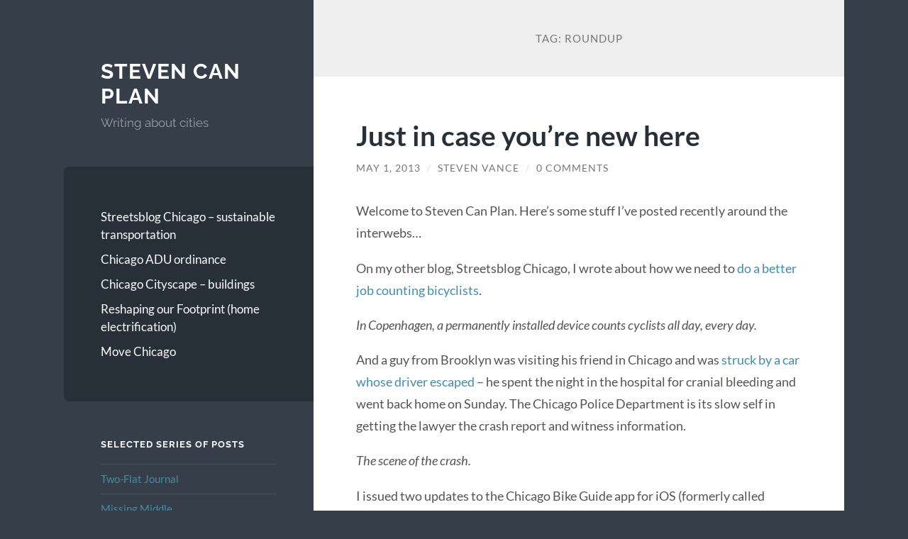

--- FILE ---
content_type: text/html; charset=UTF-8
request_url: https://www.stevencanplan.com/tag/roundup/
body_size: 21732
content:
<!DOCTYPE html>

<html lang="en-US">

	<head>

		<meta charset="UTF-8">
		<meta name="viewport" content="width=device-width, initial-scale=1.0" >

		<link rel="profile" href="http://gmpg.org/xfn/11">

		<title>roundup &#8211; Steven Can Plan</title>
<meta name='robots' content='max-image-preview:large' />
	<style>img:is([sizes="auto" i], [sizes^="auto," i]) { contain-intrinsic-size: 3000px 1500px }</style>
	<link rel='dns-prefetch' href='//secure.gravatar.com' />
<link rel='dns-prefetch' href='//stats.wp.com' />
<link rel='dns-prefetch' href='//v0.wordpress.com' />
<link rel='preconnect' href='//i0.wp.com' />
<link rel="alternate" type="application/rss+xml" title="Steven Can Plan &raquo; Feed" href="https://www.stevencanplan.com/feed/" />
<link rel="alternate" type="application/rss+xml" title="Steven Can Plan &raquo; Comments Feed" href="https://www.stevencanplan.com/comments/feed/" />
<link rel="alternate" type="application/rss+xml" title="Steven Can Plan &raquo; roundup Tag Feed" href="https://www.stevencanplan.com/tag/roundup/feed/" />

<link rel='stylesheet' id='all-css-30801f64dec06622f355b6cb37f81c51' href='https://www.stevencanplan.com/wp-content/boost-cache/static/57882ca8df.min.css' type='text/css' media='all' />
<style id='wp-emoji-styles-inline-css'>

	img.wp-smiley, img.emoji {
		display: inline !important;
		border: none !important;
		box-shadow: none !important;
		height: 1em !important;
		width: 1em !important;
		margin: 0 0.07em !important;
		vertical-align: -0.1em !important;
		background: none !important;
		padding: 0 !important;
	}
</style>
<style id='classic-theme-styles-inline-css'>
/*! This file is auto-generated */
.wp-block-button__link{color:#fff;background-color:#32373c;border-radius:9999px;box-shadow:none;text-decoration:none;padding:calc(.667em + 2px) calc(1.333em + 2px);font-size:1.125em}.wp-block-file__button{background:#32373c;color:#fff;text-decoration:none}
</style>
<style id='jetpack-sharing-buttons-style-inline-css'>
.jetpack-sharing-buttons__services-list{display:flex;flex-direction:row;flex-wrap:wrap;gap:0;list-style-type:none;margin:5px;padding:0}.jetpack-sharing-buttons__services-list.has-small-icon-size{font-size:12px}.jetpack-sharing-buttons__services-list.has-normal-icon-size{font-size:16px}.jetpack-sharing-buttons__services-list.has-large-icon-size{font-size:24px}.jetpack-sharing-buttons__services-list.has-huge-icon-size{font-size:36px}@media print{.jetpack-sharing-buttons__services-list{display:none!important}}.editor-styles-wrapper .wp-block-jetpack-sharing-buttons{gap:0;padding-inline-start:0}ul.jetpack-sharing-buttons__services-list.has-background{padding:1.25em 2.375em}
</style>
<style id='global-styles-inline-css'>
:root{--wp--preset--aspect-ratio--square: 1;--wp--preset--aspect-ratio--4-3: 4/3;--wp--preset--aspect-ratio--3-4: 3/4;--wp--preset--aspect-ratio--3-2: 3/2;--wp--preset--aspect-ratio--2-3: 2/3;--wp--preset--aspect-ratio--16-9: 16/9;--wp--preset--aspect-ratio--9-16: 9/16;--wp--preset--color--black: #272F38;--wp--preset--color--cyan-bluish-gray: #abb8c3;--wp--preset--color--white: #fff;--wp--preset--color--pale-pink: #f78da7;--wp--preset--color--vivid-red: #cf2e2e;--wp--preset--color--luminous-vivid-orange: #ff6900;--wp--preset--color--luminous-vivid-amber: #fcb900;--wp--preset--color--light-green-cyan: #7bdcb5;--wp--preset--color--vivid-green-cyan: #00d084;--wp--preset--color--pale-cyan-blue: #8ed1fc;--wp--preset--color--vivid-cyan-blue: #0693e3;--wp--preset--color--vivid-purple: #9b51e0;--wp--preset--color--accent: #468ba8;--wp--preset--color--dark-gray: #444;--wp--preset--color--medium-gray: #666;--wp--preset--color--light-gray: #888;--wp--preset--gradient--vivid-cyan-blue-to-vivid-purple: linear-gradient(135deg,rgba(6,147,227,1) 0%,rgb(155,81,224) 100%);--wp--preset--gradient--light-green-cyan-to-vivid-green-cyan: linear-gradient(135deg,rgb(122,220,180) 0%,rgb(0,208,130) 100%);--wp--preset--gradient--luminous-vivid-amber-to-luminous-vivid-orange: linear-gradient(135deg,rgba(252,185,0,1) 0%,rgba(255,105,0,1) 100%);--wp--preset--gradient--luminous-vivid-orange-to-vivid-red: linear-gradient(135deg,rgba(255,105,0,1) 0%,rgb(207,46,46) 100%);--wp--preset--gradient--very-light-gray-to-cyan-bluish-gray: linear-gradient(135deg,rgb(238,238,238) 0%,rgb(169,184,195) 100%);--wp--preset--gradient--cool-to-warm-spectrum: linear-gradient(135deg,rgb(74,234,220) 0%,rgb(151,120,209) 20%,rgb(207,42,186) 40%,rgb(238,44,130) 60%,rgb(251,105,98) 80%,rgb(254,248,76) 100%);--wp--preset--gradient--blush-light-purple: linear-gradient(135deg,rgb(255,206,236) 0%,rgb(152,150,240) 100%);--wp--preset--gradient--blush-bordeaux: linear-gradient(135deg,rgb(254,205,165) 0%,rgb(254,45,45) 50%,rgb(107,0,62) 100%);--wp--preset--gradient--luminous-dusk: linear-gradient(135deg,rgb(255,203,112) 0%,rgb(199,81,192) 50%,rgb(65,88,208) 100%);--wp--preset--gradient--pale-ocean: linear-gradient(135deg,rgb(255,245,203) 0%,rgb(182,227,212) 50%,rgb(51,167,181) 100%);--wp--preset--gradient--electric-grass: linear-gradient(135deg,rgb(202,248,128) 0%,rgb(113,206,126) 100%);--wp--preset--gradient--midnight: linear-gradient(135deg,rgb(2,3,129) 0%,rgb(40,116,252) 100%);--wp--preset--font-size--small: 16px;--wp--preset--font-size--medium: 20px;--wp--preset--font-size--large: 24px;--wp--preset--font-size--x-large: 42px;--wp--preset--font-size--regular: 18px;--wp--preset--font-size--larger: 32px;--wp--preset--spacing--20: 0.44rem;--wp--preset--spacing--30: 0.67rem;--wp--preset--spacing--40: 1rem;--wp--preset--spacing--50: 1.5rem;--wp--preset--spacing--60: 2.25rem;--wp--preset--spacing--70: 3.38rem;--wp--preset--spacing--80: 5.06rem;--wp--preset--shadow--natural: 6px 6px 9px rgba(0, 0, 0, 0.2);--wp--preset--shadow--deep: 12px 12px 50px rgba(0, 0, 0, 0.4);--wp--preset--shadow--sharp: 6px 6px 0px rgba(0, 0, 0, 0.2);--wp--preset--shadow--outlined: 6px 6px 0px -3px rgba(255, 255, 255, 1), 6px 6px rgba(0, 0, 0, 1);--wp--preset--shadow--crisp: 6px 6px 0px rgba(0, 0, 0, 1);}:where(.is-layout-flex){gap: 0.5em;}:where(.is-layout-grid){gap: 0.5em;}body .is-layout-flex{display: flex;}.is-layout-flex{flex-wrap: wrap;align-items: center;}.is-layout-flex > :is(*, div){margin: 0;}body .is-layout-grid{display: grid;}.is-layout-grid > :is(*, div){margin: 0;}:where(.wp-block-columns.is-layout-flex){gap: 2em;}:where(.wp-block-columns.is-layout-grid){gap: 2em;}:where(.wp-block-post-template.is-layout-flex){gap: 1.25em;}:where(.wp-block-post-template.is-layout-grid){gap: 1.25em;}.has-black-color{color: var(--wp--preset--color--black) !important;}.has-cyan-bluish-gray-color{color: var(--wp--preset--color--cyan-bluish-gray) !important;}.has-white-color{color: var(--wp--preset--color--white) !important;}.has-pale-pink-color{color: var(--wp--preset--color--pale-pink) !important;}.has-vivid-red-color{color: var(--wp--preset--color--vivid-red) !important;}.has-luminous-vivid-orange-color{color: var(--wp--preset--color--luminous-vivid-orange) !important;}.has-luminous-vivid-amber-color{color: var(--wp--preset--color--luminous-vivid-amber) !important;}.has-light-green-cyan-color{color: var(--wp--preset--color--light-green-cyan) !important;}.has-vivid-green-cyan-color{color: var(--wp--preset--color--vivid-green-cyan) !important;}.has-pale-cyan-blue-color{color: var(--wp--preset--color--pale-cyan-blue) !important;}.has-vivid-cyan-blue-color{color: var(--wp--preset--color--vivid-cyan-blue) !important;}.has-vivid-purple-color{color: var(--wp--preset--color--vivid-purple) !important;}.has-black-background-color{background-color: var(--wp--preset--color--black) !important;}.has-cyan-bluish-gray-background-color{background-color: var(--wp--preset--color--cyan-bluish-gray) !important;}.has-white-background-color{background-color: var(--wp--preset--color--white) !important;}.has-pale-pink-background-color{background-color: var(--wp--preset--color--pale-pink) !important;}.has-vivid-red-background-color{background-color: var(--wp--preset--color--vivid-red) !important;}.has-luminous-vivid-orange-background-color{background-color: var(--wp--preset--color--luminous-vivid-orange) !important;}.has-luminous-vivid-amber-background-color{background-color: var(--wp--preset--color--luminous-vivid-amber) !important;}.has-light-green-cyan-background-color{background-color: var(--wp--preset--color--light-green-cyan) !important;}.has-vivid-green-cyan-background-color{background-color: var(--wp--preset--color--vivid-green-cyan) !important;}.has-pale-cyan-blue-background-color{background-color: var(--wp--preset--color--pale-cyan-blue) !important;}.has-vivid-cyan-blue-background-color{background-color: var(--wp--preset--color--vivid-cyan-blue) !important;}.has-vivid-purple-background-color{background-color: var(--wp--preset--color--vivid-purple) !important;}.has-black-border-color{border-color: var(--wp--preset--color--black) !important;}.has-cyan-bluish-gray-border-color{border-color: var(--wp--preset--color--cyan-bluish-gray) !important;}.has-white-border-color{border-color: var(--wp--preset--color--white) !important;}.has-pale-pink-border-color{border-color: var(--wp--preset--color--pale-pink) !important;}.has-vivid-red-border-color{border-color: var(--wp--preset--color--vivid-red) !important;}.has-luminous-vivid-orange-border-color{border-color: var(--wp--preset--color--luminous-vivid-orange) !important;}.has-luminous-vivid-amber-border-color{border-color: var(--wp--preset--color--luminous-vivid-amber) !important;}.has-light-green-cyan-border-color{border-color: var(--wp--preset--color--light-green-cyan) !important;}.has-vivid-green-cyan-border-color{border-color: var(--wp--preset--color--vivid-green-cyan) !important;}.has-pale-cyan-blue-border-color{border-color: var(--wp--preset--color--pale-cyan-blue) !important;}.has-vivid-cyan-blue-border-color{border-color: var(--wp--preset--color--vivid-cyan-blue) !important;}.has-vivid-purple-border-color{border-color: var(--wp--preset--color--vivid-purple) !important;}.has-vivid-cyan-blue-to-vivid-purple-gradient-background{background: var(--wp--preset--gradient--vivid-cyan-blue-to-vivid-purple) !important;}.has-light-green-cyan-to-vivid-green-cyan-gradient-background{background: var(--wp--preset--gradient--light-green-cyan-to-vivid-green-cyan) !important;}.has-luminous-vivid-amber-to-luminous-vivid-orange-gradient-background{background: var(--wp--preset--gradient--luminous-vivid-amber-to-luminous-vivid-orange) !important;}.has-luminous-vivid-orange-to-vivid-red-gradient-background{background: var(--wp--preset--gradient--luminous-vivid-orange-to-vivid-red) !important;}.has-very-light-gray-to-cyan-bluish-gray-gradient-background{background: var(--wp--preset--gradient--very-light-gray-to-cyan-bluish-gray) !important;}.has-cool-to-warm-spectrum-gradient-background{background: var(--wp--preset--gradient--cool-to-warm-spectrum) !important;}.has-blush-light-purple-gradient-background{background: var(--wp--preset--gradient--blush-light-purple) !important;}.has-blush-bordeaux-gradient-background{background: var(--wp--preset--gradient--blush-bordeaux) !important;}.has-luminous-dusk-gradient-background{background: var(--wp--preset--gradient--luminous-dusk) !important;}.has-pale-ocean-gradient-background{background: var(--wp--preset--gradient--pale-ocean) !important;}.has-electric-grass-gradient-background{background: var(--wp--preset--gradient--electric-grass) !important;}.has-midnight-gradient-background{background: var(--wp--preset--gradient--midnight) !important;}.has-small-font-size{font-size: var(--wp--preset--font-size--small) !important;}.has-medium-font-size{font-size: var(--wp--preset--font-size--medium) !important;}.has-large-font-size{font-size: var(--wp--preset--font-size--large) !important;}.has-x-large-font-size{font-size: var(--wp--preset--font-size--x-large) !important;}
:where(.wp-block-post-template.is-layout-flex){gap: 1.25em;}:where(.wp-block-post-template.is-layout-grid){gap: 1.25em;}
:where(.wp-block-columns.is-layout-flex){gap: 2em;}:where(.wp-block-columns.is-layout-grid){gap: 2em;}
:root :where(.wp-block-pullquote){font-size: 1.5em;line-height: 1.6;}
</style>
<style id='akismet-widget-style-inline-css'>

			.a-stats {
				--akismet-color-mid-green: #357b49;
				--akismet-color-white: #fff;
				--akismet-color-light-grey: #f6f7f7;

				max-width: 350px;
				width: auto;
			}

			.a-stats * {
				all: unset;
				box-sizing: border-box;
			}

			.a-stats strong {
				font-weight: 600;
			}

			.a-stats a.a-stats__link,
			.a-stats a.a-stats__link:visited,
			.a-stats a.a-stats__link:active {
				background: var(--akismet-color-mid-green);
				border: none;
				box-shadow: none;
				border-radius: 8px;
				color: var(--akismet-color-white);
				cursor: pointer;
				display: block;
				font-family: -apple-system, BlinkMacSystemFont, 'Segoe UI', 'Roboto', 'Oxygen-Sans', 'Ubuntu', 'Cantarell', 'Helvetica Neue', sans-serif;
				font-weight: 500;
				padding: 12px;
				text-align: center;
				text-decoration: none;
				transition: all 0.2s ease;
			}

			/* Extra specificity to deal with TwentyTwentyOne focus style */
			.widget .a-stats a.a-stats__link:focus {
				background: var(--akismet-color-mid-green);
				color: var(--akismet-color-white);
				text-decoration: none;
			}

			.a-stats a.a-stats__link:hover {
				filter: brightness(110%);
				box-shadow: 0 4px 12px rgba(0, 0, 0, 0.06), 0 0 2px rgba(0, 0, 0, 0.16);
			}

			.a-stats .count {
				color: var(--akismet-color-white);
				display: block;
				font-size: 1.5em;
				line-height: 1.4;
				padding: 0 13px;
				white-space: nowrap;
			}
		
</style>


<link rel="https://api.w.org/" href="https://www.stevencanplan.com/wp-json/" /><link rel="alternate" title="JSON" type="application/json" href="https://www.stevencanplan.com/wp-json/wp/v2/tags/1385" /><link rel="EditURI" type="application/rsd+xml" title="RSD" href="https://www.stevencanplan.com/xmlrpc.php?rsd" />
<meta name="generator" content="WordPress 6.8.3" />
	<style>img#wpstats{display:none}</style>
		<style type="text/css">.featured-media .sticky-post { background-color: #468ba8; }.post-content a.more-link:hover { background-color: #468ba8; }.post-content fieldset legend { background-color: #468ba8; }:root .has-accent-background-color { background-color: #468ba8; }.archive-nav a:hover { background-color: #468ba8; }.tagcloud a:hover { background-color: #468ba8; }.mobile-menu a:hover { background-color: #468ba8; }button:hover { background-color: #468ba8; }.button:hover { background-color: #468ba8; }.faux-button:hover { background-color: #468ba8; }a.more-link:hover { background-color: #468ba8; }.wp-block-button__link:hover { background-color: #468ba8; }.wp-block-file__button:hover { background-color: #468ba8; }input[type="button"]:hover { background-color: #468ba8; }input[type="reset"]:hover { background-color: #468ba8; }input[type="submit"]:hover { background-color: #468ba8; }a { color: #468ba8; }.blog-title a:hover { color: #468ba8; }.blog-menu a:hover { color: #468ba8; }.blog-menu .current-menu-item > a { color: #468ba8; }.post-title a:hover { color: #468ba8; }.post-meta a:hover { color: #468ba8; }.blog .format-quote blockquote cite a:hover { color: #468ba8; }:root .has-accent-color { color: #468ba8; }.post-cat-tags a { color: #468ba8; }.post-cat-tags a:hover { color: #468ba8; }.logged-in-as a { color: #468ba8; }.logged-in-as a:hover { color: #468ba8; }.comment-meta-content cite a:hover { color: #468ba8; }.comment-meta-content p a:hover { color: #468ba8; }.comment-actions a:hover { color: #468ba8; }#cancel-comment-reply-link { color: #468ba8; }#cancel-comment-reply-link:hover { color: #468ba8; }.comment-nav-below a:hover { color: #468ba8; }.widget-title a { color: #468ba8; }.widget-title a:hover { color: #468ba8; }.widget_text a { color: #468ba8; }.widget_text a:hover { color: #468ba8; }.widget_rss a { color: #468ba8; }.widget_rss a:hover { color: #468ba8; }.widget_archive a { color: #468ba8; }.widget_archive a:hover { color: #468ba8; }.widget_links a { color: #468ba8; }.widget_links a:hover { color: #468ba8; }.widget_recent_comments a { color: #468ba8; }.widget_recent_comments a:hover { color: #468ba8; }.widget_recent_entries a { color: #468ba8; }.widget_recent_entries a:hover { color: #468ba8; }.widget_categories a { color: #468ba8; }.widget_categories a:hover { color: #468ba8; }.widget_meta a { color: #468ba8; }.widget_meta a:hover { color: #468ba8; }.widget_recent_comments a { color: #468ba8; }.widget_pages a { color: #468ba8; }.widget_pages a:hover { color: #468ba8; }#wp-calendar a { color: #468ba8; }#wp-calendar a:hover { color: #468ba8; }#wp-calendar tfoot a:hover { color: #468ba8; }.widgetmore a { color: #468ba8; }.widgetmore a:hover { color: #468ba8; }</style><!-- /Customizer CSS --><meta name="description" content="Posts about roundup written by Steven Vance" />

<!-- Jetpack Open Graph Tags -->
<meta property="og:type" content="website" />
<meta property="og:title" content="roundup &#8211; Steven Can Plan" />
<meta property="og:url" content="https://www.stevencanplan.com/tag/roundup/" />
<meta property="og:site_name" content="Steven Can Plan" />
<meta property="og:image" content="https://s0.wp.com/i/blank.jpg" />
<meta property="og:image:alt" content="" />
<meta property="og:locale" content="en_US" />
<meta name="twitter:site" content="@stevevance" />

<!-- End Jetpack Open Graph Tags -->
		<style type="text/css" id="wp-custom-css">
			/*
Welcome to Custom CSS!

CSS (Cascading Style Sheets) is a kind of code that tells the browser how
to render a web page. You may delete these comments and get started with
your customizations.

By default, your stylesheet will be loaded after the theme stylesheets,
which means that your rules can take precedence and override the theme CSS
rules. Just write here what you want to change, you don't need to copy all
your theme's stylesheet content.
*/
#disqus_thread {
	padding: 1em;
}		</style>
		
	</head>
	
	<body class="archive tag tag-roundup tag-1385 wp-theme-wilson">

		
		<a class="skip-link button" href="#site-content">Skip to the content</a>
	
		<div class="wrapper">
	
			<header class="sidebar" id="site-header">
							
				<div class="blog-header">

									
						<div class="blog-info">
						
															<div class="blog-title">
									<a href="https://www.stevencanplan.com" rel="home">Steven Can Plan</a>
								</div>
														
															<p class="blog-description">Writing about cities</p>
													
						</div><!-- .blog-info -->
						
					
				</div><!-- .blog-header -->
				
				<div class="nav-toggle toggle">
				
					<p>
						<span class="show">Show menu</span>
						<span class="hide">Hide menu</span>
					</p>
				
					<div class="bars">
							
						<div class="bar"></div>
						<div class="bar"></div>
						<div class="bar"></div>
						
						<div class="clear"></div>
						
					</div><!-- .bars -->
				
				</div><!-- .nav-toggle -->
				
				<div class="blog-menu">
			
					<ul class="navigation">
					
						<li id="menu-item-5330" class="menu-item menu-item-type-custom menu-item-object-custom menu-item-5330"><a href="http://chi.streetsblog.org">Streetsblog Chicago &#8211; sustainable transportation</a></li>
<li id="menu-item-8464" class="menu-item menu-item-type-custom menu-item-object-custom menu-item-8464"><a href="https://www.stevencanplan.com/tag/adu-ordinance/">Chicago ADU ordinance</a></li>
<li id="menu-item-5929" class="menu-item menu-item-type-custom menu-item-object-custom menu-item-5929"><a href="http://chicagocityscape.com">Chicago Cityscape &#8211; buildings</a></li>
<li id="menu-item-7930" class="menu-item menu-item-type-custom menu-item-object-custom menu-item-7930"><a href="https://blog.delafleur.com/">Reshaping our Footprint (home electrification)</a></li>
<li id="menu-item-7152" class="menu-item menu-item-type-post_type menu-item-object-page menu-item-7152"><a href="https://www.stevencanplan.com/move-chicago/">Move Chicago</a></li>
												
					</ul><!-- .navigation -->
				</div><!-- .blog-menu -->
				
				<div class="mobile-menu">
						 
					<ul class="navigation">
					
						<li class="menu-item menu-item-type-custom menu-item-object-custom menu-item-5330"><a href="http://chi.streetsblog.org">Streetsblog Chicago &#8211; sustainable transportation</a></li>
<li class="menu-item menu-item-type-custom menu-item-object-custom menu-item-8464"><a href="https://www.stevencanplan.com/tag/adu-ordinance/">Chicago ADU ordinance</a></li>
<li class="menu-item menu-item-type-custom menu-item-object-custom menu-item-5929"><a href="http://chicagocityscape.com">Chicago Cityscape &#8211; buildings</a></li>
<li class="menu-item menu-item-type-custom menu-item-object-custom menu-item-7930"><a href="https://blog.delafleur.com/">Reshaping our Footprint (home electrification)</a></li>
<li class="menu-item menu-item-type-post_type menu-item-object-page menu-item-7152"><a href="https://www.stevencanplan.com/move-chicago/">Move Chicago</a></li>
						
					</ul>
					 
				</div><!-- .mobile-menu -->
				
				
					<div class="widgets" role="complementary">
					
						<div id="nav_menu-4" class="widget widget_nav_menu"><div class="widget-content"><h3 class="widget-title">Selected series of posts</h3><div class="menu-selected-series-container"><ul id="menu-selected-series" class="menu"><li id="menu-item-7345" class="menu-item menu-item-type-custom menu-item-object-custom menu-item-7345"><a href="https://www.stevencanplan.com/tag/two-flat-journal/">Two-Flat Journal</a></li>
<li id="menu-item-8208" class="menu-item menu-item-type-taxonomy menu-item-object-post_tag menu-item-8208"><a href="https://www.stevencanplan.com/tag/missing-middle/">Missing Middle</a></li>
<li id="menu-item-8209" class="menu-item menu-item-type-taxonomy menu-item-object-post_tag menu-item-8209"><a href="https://www.stevencanplan.com/tag/rental-registry/">Chicago rental registry</a></li>
</ul></div></div></div><div id="block-12" class="widget widget_block widget_search"><div class="widget-content"><form role="search" method="get" action="https://www.stevencanplan.com/" class="wp-block-search__button-inside wp-block-search__text-button wp-block-search"    ><label class="wp-block-search__label" for="wp-block-search__input-1" >Search Steven Can Plan</label><div class="wp-block-search__inside-wrapper " ><input class="wp-block-search__input" id="wp-block-search__input-1" placeholder="" value="" type="search" name="s" required /><button aria-label="Search" class="wp-block-search__button wp-element-button" type="submit" >Search</button></div></form></div></div><div id="nav_menu-2" class="widget widget_nav_menu"><div class="widget-content"><h3 class="widget-title">Personal Links</h3><div class="menu-personal-links-container"><ul id="menu-personal-links" class="menu"><li id="menu-item-7202" class="menu-item menu-item-type-custom menu-item-object-custom menu-item-7202"><a href="https://www.flickr.com/photos/jamesbondsv/">jamesbondsv @ Flickr</a></li>
<li id="menu-item-7289" class="menu-item menu-item-type-custom menu-item-object-custom menu-item-7289"><a href="https://www.wealthfront.com/c/affiliates/invited/AFFC-LBRA-O9X3-QY47" title="This is my referral link for you to open an account with Wealthfront, for investing or saving cash. ">Invest or earn high-interest with Wealthfront</a></li>
</ul></div></div></div><div id="block-3" class="widget widget_block"><div class="widget-content"><h3 class="widget-title">Receive new posts via email</h3><div class="wp-widget-group__inner-blocks">	<div class="wp-block-jetpack-subscriptions__supports-newline is-style-compact wp-block-jetpack-subscriptions">
		<div class="wp-block-jetpack-subscriptions__container is-not-subscriber">
							<form
					action="https://wordpress.com/email-subscriptions"
					method="post"
					accept-charset="utf-8"
					data-blog="1906363"
					data-post_access_level="everybody"
					data-subscriber_email=""
					id="subscribe-blog-2"
				>
					<div class="wp-block-jetpack-subscriptions__form-elements">
												<p id="subscribe-email">
							<label
								id="subscribe-field-2-label"
								for="subscribe-field-2"
								class="screen-reader-text"
							>
								Type your email…							</label>
							<input
									required="required"
									type="email"
									name="email"
									class="no-border-radius "
									style="font-size: 16px;padding: 15px 23px 15px 23px;border-radius: 0px;border-width: 1px;"
									placeholder="Type your email…"
									value=""
									id="subscribe-field-2"
									title="Please fill in this field."
								/>						</p>
												<p id="subscribe-submit"
													>
							<input type="hidden" name="action" value="subscribe"/>
							<input type="hidden" name="blog_id" value="1906363"/>
							<input type="hidden" name="source" value="https://www.stevencanplan.com/tag/roundup/"/>
							<input type="hidden" name="sub-type" value="subscribe-block"/>
							<input type="hidden" name="app_source" value=""/>
							<input type="hidden" name="redirect_fragment" value="subscribe-blog-2"/>
							<input type="hidden" name="lang" value="en_US"/>
							<input type="hidden" id="_wpnonce" name="_wpnonce" value="dce31ec4a6" /><input type="hidden" name="_wp_http_referer" value="/tag/roundup/" />							<button type="submit"
																	class="wp-block-button__link no-border-radius"
																									style="font-size: 16px;padding: 15px 23px 15px 23px;margin: 0; margin-left: 10px;border-radius: 0px;border-width: 1px;"
																name="jetpack_subscriptions_widget"
							>
								Subscribe							</button>
						</p>
					</div>
				</form>
								</div>
	</div>
	</div></div></div>
		<div id="recent-posts-2" class="widget widget_recent_entries"><div class="widget-content">
		<h3 class="widget-title">Recent Posts</h3>
		<ul>
											<li>
					<a href="https://www.stevencanplan.com/2025/11/reasons-why-your-a-chicagoan-2024-property-tax-bill-went-up/">Reasons why your (a Chicagoan) 2024 property tax bill went up</a>
									</li>
											<li>
					<a href="https://www.stevencanplan.com/2025/11/illinoiss-new-energy-act-could-facilitate-geothermal-heating-for-housing/">Illinois&#8217;s new energy act could facilitate geothermal heating for housing</a>
									</li>
											<li>
					<a href="https://www.stevencanplan.com/2025/10/illinois-legislature-adopts-people-over-parking-act-to-ban-parking-mandates-in-transit-served-areas/">Illinois legislature adopts People Over Parking Act to ban parking mandates in transit-served areas</a>
									</li>
											<li>
					<a href="https://www.stevencanplan.com/2025/10/city-council-finally-passes-a-permanent-adu-law/">City Council finally passes a permanent ADU law</a>
									</li>
											<li>
					<a href="https://www.stevencanplan.com/2025/09/this-is-the-month-we-get-adus-legalized-citywide/">This is the month we get ADUs legalized citywide</a>
									</li>
					</ul>

		</div></div><div id="block-4" class="widget widget_block"><div class="widget-content">
<ul class="wp-block-social-links is-layout-flex wp-block-social-links-is-layout-flex"></ul>
</div></div><div id="block-5" class="widget widget_block"><div class="widget-content">
<ul class="wp-block-list">
<li></li>
</ul>
</div></div><div id="block-6" class="widget widget_block"><div class="widget-content">
<ul class="wp-block-social-links is-layout-flex wp-block-social-links-is-layout-flex"></ul>
</div></div>						
					</div><!-- .widgets -->
					
													
			</header><!-- .sidebar -->

			<main class="content" id="site-content">	
		<header class="archive-header">
		
							<h1 class="archive-title">Tag: <span>roundup</span></h1>
			
						
		</header><!-- .archive-header -->
					
	
	<div class="posts">
			
				
			<article id="post-2902" class="post-2902 post type-post status-publish format-standard hentry category-information tag-chicago-bike-guide tag-openstreetmap tag-roundup">
		
				
<div class="post-inner">

	
		<header class="post-header">
			
			<h2 class="post-title">
				<a href="https://www.stevencanplan.com/2013/05/just-in-case-youre-new-here/" rel="bookmark">Just in case you&#8217;re new here</a>
			</h2>
			
					
		<div class="post-meta">
		
			<span class="post-date"><a href="https://www.stevencanplan.com/2013/05/just-in-case-youre-new-here/">May 1, 2013</a></span>
			
			<span class="date-sep"> / </span>
				
			<span class="post-author"><a href="https://www.stevencanplan.com/author/stevevance/" title="Posts by Steven Vance" rel="author">Steven Vance</a></span>
			
						
				<span class="date-sep"> / </span>
				
				<a href="https://www.stevencanplan.com/2013/05/just-in-case-youre-new-here/#respond"><span class="dsq-postid" data-dsqidentifier="2902 http://www.stevencanplan.com/?p=2902"><span class="comment">0 Comments</span></span></a>			
						
						
												
		</div><!-- .post-meta -->

					
		</header><!-- .post-header -->

	
		
		<div class="post-content">
		
			<p>Welcome to Steven Can Plan. Here&#8217;s some stuff I&#8217;ve posted recently around the interwebs&#8230;</p>
<p>On my other blog, Streetsblog Chicago, I wrote about how we need to <a href="http://chi.streetsblog.org/2013/04/24/the-missing-piece-in-crash-reports-ridership-data/" target="_blank">do a better job counting bicyclists</a>.</p>

<p><em>In Copenhagen, a permanently installed device counts cyclists all day, every day. </em></p>
<p>And a guy from Brooklyn was visiting his friend in Chicago and was <a href="http://chi.streetsblog.org/2013/04/30/police-say-they-wont-investigate-non-fatal-hit-and-run-crash-for-12-days/" target="_blank">struck by a car whose driver escaped</a> – he spent the night in the hospital for cranial bleeding and went back home on Sunday. The Chicago Police Department is its slow self in getting the lawyer the crash report and witness information.</p>

<p><em>The scene of the crash. </em></p>
<p>I issued two updates to the Chicago Bike Guide app for iOS (formerly called Chicago Bike Map) and talked about its new features <a href="http://www.offlinebikemap.com/2013/new-features-in-recently-released-version-0-7/" target="_blank">here</a> and <a href="http://www.offlinebikemap.com/2013/10-best-features-of-the-newest-version-of-the-chicago-bike-guide/" target="_blank">here</a>. Head over to iTunes to <a href="http://click.linksynergy.com/fs-bin/stat?id=3zyeD9sol44&amp;offerid=146261&amp;type=3&amp;subid=0&amp;tmpid=1826&amp;RD_PARM1=http%253A%252F%252Fitunes.apple.com%252Fus%252Fapp%252Fchicago-bike-map%252Fid517850448%253Fmt%253D8%2526uo%253D4%2526partnerId%253D30" target="_blank">buy and download it</a>.</p>

<p><em>The Chicago Bike Guide includes my burrito recommendations. </em></p>
<p>Lastly, on this blog, I boasted about how cool it is that anyone can improve <a href="http://stevencanplan.com/tag/openstreetmap">OpenStreetMap</a>: I showed you how much I drew to make Willow Creek Community Church appear in South Barrington, Illinois. It was previously <a href="http://www.flickr.com/photos/jamesbondsv/8669016393/in/photostream/" target="_blank">an empty space</a>! If you want something changed on OpenStreetMap, <a href="http://www.offlinebikemap.com/2013/help-me-fix-the-map/" target="_blank">I&#8217;ll do it for you</a>.</p>

<p><i>A screenshot shows what I added: parking lots, parking aisles, driveways, retention ponds, and the church building. </i></p>
<p>That&#8217;s the kind of stuff you can expect from me; my tone isn&#8217;t always so negative. I also post a lot of articles about GIS, QGIS, and geocoding, but I haven&#8217;t in a while.</p>
<div class="sharedaddy sd-sharing-enabled"><div class="robots-nocontent sd-block sd-social sd-social-icon-text sd-sharing"><h3 class="sd-title">Share this:</h3><div class="sd-content"><ul><li class="share-facebook"><a rel="nofollow noopener noreferrer" data-shared="sharing-facebook-2902" class="share-facebook sd-button share-icon" href="https://www.stevencanplan.com/2013/05/just-in-case-youre-new-here/?share=facebook" target="_blank" title="Click to share on Facebook" ><span>Facebook</span></a></li><li class="share-twitter"><a rel="nofollow noopener noreferrer" data-shared="sharing-twitter-2902" class="share-twitter sd-button share-icon" href="https://www.stevencanplan.com/2013/05/just-in-case-youre-new-here/?share=twitter" target="_blank" title="Click to share on Twitter" ><span>Twitter</span></a></li><li class="share-tumblr"><a rel="nofollow noopener noreferrer" data-shared="" class="share-tumblr sd-button share-icon" href="https://www.stevencanplan.com/2013/05/just-in-case-youre-new-here/?share=tumblr" target="_blank" title="Click to share on Tumblr" ><span>Tumblr</span></a></li><li class="share-email"><a rel="nofollow noopener noreferrer" data-shared="" class="share-email sd-button share-icon" href="mailto:?subject=%5BShared%20Post%5D%20Just%20in%20case%20you%27re%20new%20here&body=https%3A%2F%2Fwww.stevencanplan.com%2F2013%2F05%2Fjust-in-case-youre-new-here%2F&share=email" target="_blank" title="Click to email a link to a friend" data-email-share-error-title="Do you have email set up?" data-email-share-error-text="If you&#039;re having problems sharing via email, you might not have email set up for your browser. You may need to create a new email yourself." data-email-share-nonce="45da3dd7f0" data-email-share-track-url="https://www.stevencanplan.com/2013/05/just-in-case-youre-new-here/?share=email"><span>Email</span></a></li><li><a href="#" class="sharing-anchor sd-button share-more"><span>More</span></a></li><li class="share-end"></li></ul><div class="sharing-hidden"><div class="inner" style="display: none;"><ul><li class="share-print"><a rel="nofollow noopener noreferrer" data-shared="" class="share-print sd-button share-icon" href="https://www.stevencanplan.com/2013/05/just-in-case-youre-new-here/" target="_blank" title="Click to print" ><span>Print</span></a></li><li class="share-reddit"><a rel="nofollow noopener noreferrer" data-shared="" class="share-reddit sd-button share-icon" href="https://www.stevencanplan.com/2013/05/just-in-case-youre-new-here/?share=reddit" target="_blank" title="Click to share on Reddit" ><span>Reddit</span></a></li><li class="share-pinterest"><a rel="nofollow noopener noreferrer" data-shared="sharing-pinterest-2902" class="share-pinterest sd-button share-icon" href="https://www.stevencanplan.com/2013/05/just-in-case-youre-new-here/?share=pinterest" target="_blank" title="Click to share on Pinterest" ><span>Pinterest</span></a></li><li class="share-pocket"><a rel="nofollow noopener noreferrer" data-shared="" class="share-pocket sd-button share-icon" href="https://www.stevencanplan.com/2013/05/just-in-case-youre-new-here/?share=pocket" target="_blank" title="Click to share on Pocket" ><span>Pocket</span></a></li><li class="share-linkedin"><a rel="nofollow noopener noreferrer" data-shared="sharing-linkedin-2902" class="share-linkedin sd-button share-icon" href="https://www.stevencanplan.com/2013/05/just-in-case-youre-new-here/?share=linkedin" target="_blank" title="Click to share on LinkedIn" ><span>LinkedIn</span></a></li><li class="share-end"></li></ul></div></div></div></div></div>
		</div><!-- .post-content -->

	
</div><!-- .post-inner -->									
			</article><!-- .post -->
											
				
			<article id="post-2206" class="post-2206 post type-post status-publish format-standard hentry category-change category-chicago category-news category-transit-transportation-2 category-transportation category-urban-planning tag-buses tag-cdot tag-chicago tag-chicago-transit-authority tag-cta tag-forrest-claypool tag-gabe-klein tag-news tag-rahm-emanuel tag-ray-lahood tag-roundup tag-trains tag-transit tag-transportation">
		
				
<div class="post-inner">

	
		<header class="post-header">
			
			<h2 class="post-title">
				<a href="https://www.stevencanplan.com/2011/04/is-this-the-sign-of-things-to-come-for-the-cta/" rel="bookmark">Is this the sign of things to come for the CTA?</a>
			</h2>
			
					
		<div class="post-meta">
		
			<span class="post-date"><a href="https://www.stevencanplan.com/2011/04/is-this-the-sign-of-things-to-come-for-the-cta/">April 23, 2011</a></span>
			
			<span class="date-sep"> / </span>
				
			<span class="post-author"><a href="https://www.stevencanplan.com/author/stevevance/" title="Posts by Steven Vance" rel="author">Steven Vance</a></span>
			
						
				<span class="date-sep"> / </span>
				
				<a href="https://www.stevencanplan.com/2011/04/is-this-the-sign-of-things-to-come-for-the-cta/#respond"><span class="dsq-postid" data-dsqidentifier="2206 http://www.stevevance.net/planning/?p=2206"><span class="comment">0 Comments</span></span></a>			
						
						
												
		</div><!-- .post-meta -->

					
		</header><!-- .post-header -->

	
		
		<div class="post-content">
		
			<p>The Mayor of Chicago has considerable influence over the Chicago Transit Authority. Mayor-elect Rahm Emanuel let Chicagoans know on Tuesday, April 19, 2011, partially how he intends to wield that influence. This post is a look into the recent announcements regarding transit in Chicago.</p>
<h3>1. Forrest Claypool &#8220;appointed&#8221; as CTA president*</h3>
<p>During the press conference, Rahm had some choice words and expended a little of his still-growing political capital:</p>
<blockquote><p>He shares my belief that (the CTA) is our most critical piece of infrastructure. Forrest has the experience to capitalize on the CTAâ€™s strengths and the creative mind to guide its future.</p></blockquote>
<p>He didn&#8217;t mention our roads, highways, or airports. While Mayor Daley may have shirked finding the best funding solutions for the Chicago Transit Authority, saying it&#8217;s the state legislature&#8217;s responsibility, Rahm and his choice for president staking a bigger role in leading the CTA.Â <a href="http://articles.chicagobreakingnews.com/2011-04-19/news/29449043_1_ctas-budget-rahm-emanuel-transportation-director" target="_blank">Chicago Tribune</a>, April 19, 2011</p>
<h3>2. Gabe Klein at CDOT</h3>
<p>The Chicago Department of Transportation supports the CTA in many respects. It owns the downtown subways and subway stations. It can renovate or build stations for the CTA. For example, CDOT is currently renovating the Grand/State Red Line station and building the completely new Morgan/Lake Green/Pink Line station. Gabe is a very transit-friendly DOT commissioner. In Washington, D.C., he helped launch a streetcar project to supplement the city&#8217;s bus and subway networks.</p>
<p>Robert Thomson, or &#8220;Dr. Gridlock&#8221; from the Washington Post, defended Klein from a letter writer with a windshield perspective on traveling within the city:</p>
<blockquote><p>Klein was trying to restore an old balance that would allow everyone to move around more easily. &#8220;People think about having to move X number of cars,&#8221; he said. &#8220;We&#8217;ve tried to think about how we&#8217;re moving people. . . . We want to provide people with attractive choices.&#8221; <a href="http://www.washingtonpost.com/wp-dyn/content/article/2010/12/11/AR2010121102490_2.html?sid=ST2010121102488" target="_blank">Washington Post</a>, December 11, 2010 (just days after Gabe announced his resignation)</p></blockquote>
<h3>3. Ray LaHood and the Red Line Extension</h3>
<p>Rahm says he&#8217;s gung ho about extending the Red Line from 95th to 130th, a project that will cost over $1.2 billion. The plans are waiting for funding. On his campaign website, Rahm <a href="http://www.chicagonow.com/blogs/cta-tattler/2011/02/rahm-emanuel-on-public-transit.html" target="_blank">expressed his interest in the project</a>: &#8220;Rahm will make it a major priority of his administration&#8221; and mentioning how he would <a href="This major infrastructure investment will require active and sustained lobbying on the federal and state level for funding, as well as creative use of public-private partnerships around each new station.   Read more: http://www.chicagonow.com/blogs/cta-tattler/2011/02/rahm-emanuel-on-public-transit.html" target="_blank">leverage every available funding opportunity</a> to get it built.</p>
<p>During his visit on Thursday to Chicago, reporters asked U.S. Department of Transportation Secretary Ray LaHood about funding this project. As I expected, he offered no clear answer:</p>
<blockquote><p>LaHood made no commitment to fulfill Mayor-elect Rahm Emanuel&#8217;s stated plan to line up federal funding in his first year in office to extend the south branch of the CTA Red Line from its current terminus at 95th Street another 5.5 miles to 130th Street. [LaHood said he]Â would invite incoming CTA President Forrest Claypool and Gabe Klein, whom Emanuel selected to head the Chicago Department of Transportation, to Washington to lay out their project priorities and present cost estimates for the work. <a href="http://articles.chicagotribune.com/2011-04-21/news/ct-met-lahood-transit-0422-20110421_1_cta-red-line-transit-cta-estimates/2" target="_blank">Chicago Tribune</a>, April 21, 2011</p></blockquote>
<p>Currently, the CTA has not applied for funding for this project so Ray couldn&#8217;t provide any different answer.</p>

<p><em><a href="http://www.flickr.com/photos/jamesbondsv/tags/cta/" target="_blank">See all of my 500+ Chicago Transit Authority photos</a>.</em></p>
<p>*It should be noted that the Transit Act requires the board to choose the president, not the Mayor of Chicago. FromÂ (<a href="http://law.justia.com/codes/illinois/2005/chapter15/982.html" target="_blank">70 ILCS 3605/27) (from Ch. 111 2/3, par. 327</a>): &#8220;<strong>The Board may appoint an Executive Director </strong>[president]Â who shall be a person of recognized ability and experience in the operation of transportation systems to hold office during the pleasure of the Board. The Executive Director shall have management of the properties and business of the Authority and the employees thereof, subject to the general control of the Board&#8230;&#8221;</p>
<div class="sharedaddy sd-sharing-enabled"><div class="robots-nocontent sd-block sd-social sd-social-icon-text sd-sharing"><h3 class="sd-title">Share this:</h3><div class="sd-content"><ul><li class="share-facebook"><a rel="nofollow noopener noreferrer" data-shared="sharing-facebook-2206" class="share-facebook sd-button share-icon" href="https://www.stevencanplan.com/2011/04/is-this-the-sign-of-things-to-come-for-the-cta/?share=facebook" target="_blank" title="Click to share on Facebook" ><span>Facebook</span></a></li><li class="share-twitter"><a rel="nofollow noopener noreferrer" data-shared="sharing-twitter-2206" class="share-twitter sd-button share-icon" href="https://www.stevencanplan.com/2011/04/is-this-the-sign-of-things-to-come-for-the-cta/?share=twitter" target="_blank" title="Click to share on Twitter" ><span>Twitter</span></a></li><li class="share-tumblr"><a rel="nofollow noopener noreferrer" data-shared="" class="share-tumblr sd-button share-icon" href="https://www.stevencanplan.com/2011/04/is-this-the-sign-of-things-to-come-for-the-cta/?share=tumblr" target="_blank" title="Click to share on Tumblr" ><span>Tumblr</span></a></li><li class="share-email"><a rel="nofollow noopener noreferrer" data-shared="" class="share-email sd-button share-icon" href="mailto:?subject=%5BShared%20Post%5D%20Is%20this%20the%20sign%20of%20things%20to%20come%20for%20the%20CTA%3F&body=https%3A%2F%2Fwww.stevencanplan.com%2F2011%2F04%2Fis-this-the-sign-of-things-to-come-for-the-cta%2F&share=email" target="_blank" title="Click to email a link to a friend" data-email-share-error-title="Do you have email set up?" data-email-share-error-text="If you&#039;re having problems sharing via email, you might not have email set up for your browser. You may need to create a new email yourself." data-email-share-nonce="ed08fbe67c" data-email-share-track-url="https://www.stevencanplan.com/2011/04/is-this-the-sign-of-things-to-come-for-the-cta/?share=email"><span>Email</span></a></li><li><a href="#" class="sharing-anchor sd-button share-more"><span>More</span></a></li><li class="share-end"></li></ul><div class="sharing-hidden"><div class="inner" style="display: none;"><ul><li class="share-print"><a rel="nofollow noopener noreferrer" data-shared="" class="share-print sd-button share-icon" href="https://www.stevencanplan.com/2011/04/is-this-the-sign-of-things-to-come-for-the-cta/" target="_blank" title="Click to print" ><span>Print</span></a></li><li class="share-reddit"><a rel="nofollow noopener noreferrer" data-shared="" class="share-reddit sd-button share-icon" href="https://www.stevencanplan.com/2011/04/is-this-the-sign-of-things-to-come-for-the-cta/?share=reddit" target="_blank" title="Click to share on Reddit" ><span>Reddit</span></a></li><li class="share-pinterest"><a rel="nofollow noopener noreferrer" data-shared="sharing-pinterest-2206" class="share-pinterest sd-button share-icon" href="https://www.stevencanplan.com/2011/04/is-this-the-sign-of-things-to-come-for-the-cta/?share=pinterest" target="_blank" title="Click to share on Pinterest" ><span>Pinterest</span></a></li><li class="share-pocket"><a rel="nofollow noopener noreferrer" data-shared="" class="share-pocket sd-button share-icon" href="https://www.stevencanplan.com/2011/04/is-this-the-sign-of-things-to-come-for-the-cta/?share=pocket" target="_blank" title="Click to share on Pocket" ><span>Pocket</span></a></li><li class="share-linkedin"><a rel="nofollow noopener noreferrer" data-shared="sharing-linkedin-2206" class="share-linkedin sd-button share-icon" href="https://www.stevencanplan.com/2011/04/is-this-the-sign-of-things-to-come-for-the-cta/?share=linkedin" target="_blank" title="Click to share on LinkedIn" ><span>LinkedIn</span></a></li><li class="share-end"></li></ul></div></div></div></div></div>
		</div><!-- .post-content -->

	
</div><!-- .post-inner -->									
			</article><!-- .post -->
											
				
			<article id="post-1210" class="post-1210 post type-post status-publish format-standard hentry category-business category-chicago category-commentary-2 category-economics category-housing category-news category-places-and-spaces category-real-estate category-transportation category-urban-planning tag-apple-store tag-art-institute tag-blair-kamin tag-causes tag-commentary tag-curbed tag-jaywalking tag-links tag-monroe tag-pedestrian tag-real-estate-2 tag-renzo-piano tag-roundup tag-safety tag-skyline tag-transportation">
		
				
<div class="post-inner">

	
		<header class="post-header">
			
			<h2 class="post-title">
				<a href="https://www.stevencanplan.com/2010/10/october-chicago-roundup/" rel="bookmark">October Chicago roundup</a>
			</h2>
			
					
		<div class="post-meta">
		
			<span class="post-date"><a href="https://www.stevencanplan.com/2010/10/october-chicago-roundup/">October 21, 2010</a></span>
			
			<span class="date-sep"> / </span>
				
			<span class="post-author"><a href="https://www.stevencanplan.com/author/stevevance/" title="Posts by Steven Vance" rel="author">Steven Vance</a></span>
			
						
				<span class="date-sep"> / </span>
				
				<a href="https://www.stevencanplan.com/2010/10/october-chicago-roundup/#respond"><span class="dsq-postid" data-dsqidentifier="1210 http://www.stevevance.net/planning/?p=1210"><span class="comment">0 Comments</span></span></a>			
						
						
												
		</div><!-- .post-meta -->

					
		</header><!-- .post-header -->

	
		
		<div class="post-content">
		
			<p>As much as I try to write about national or international news and events, I can&#8217;t keep the Chicago in me suppressed.</p>
<p><strong>Pedestrian safety at Grant Park</strong></p>
<p>Award winning Chicago Tribune writer, Blair Kamin, takes up a cause leading to construction (he won a journalism award from ASCE Wednesday night &#8211; <a href="http://www.ieeeusa.org/communications/releases/2008/051608.asp">not his first engineering award</a>). In 2009, after the Modern Wing at the Art Institute of Chicago opened, along with Renzo Piano&#8217;s bridge over Monroe, people started jaywalking more frequently. Blair pointed out how the bridge made the walk across Monroe too distant and inconvenient (agreed) and how the crest of the small hill on Monroe made it so car drivers (naturally driving fast on a four lane street) would not see pedestrians crossing here. CDOT spokesperson Brian Steele said they would investigate it and come up with some options. Eventually some signs and curb cuts were installed, but that wasn&#8217;t good enough.</p>

<p><em>Jaywalkers, they! Photo taken before pedestrian safety measures installed. By Andrew Ciscel.</em></p>
<p>Now, Blair reports, CDOT has installed a pedestrian refuge island and push button-activated flashing lights. Even still, it&#8217;s not the best. <a href="http://featuresblogs.chicagotribune.com/theskyline/2010/10/the-art-institutes-imperfect-crosswalk-next-target-of-police-sting-operation-.html">Blair is advocating for a clear and simple sign</a> that says, according to new state law, &#8220;Stop for pedestrians.&#8221;</p>
<p>Here&#8217;s to hoping that Blair will take up some new causes, like bicycling perhaps. I wrote to him asking him to help me with the <a href="http://www.stevevance.net/planning/open-letter-to-about-safeway-and-dominicks/">Dominick&#8217;s bike parking issue</a>, but a well-worded email and letter to the CEO <a href="http://www.stevevance.net/planning/finally-justice-for-bike-shoppers-in-bridgeport/">solved that</a>. But I support Blair&#8217;s continued case for this street, including making this block car-free. <a href="http://webapps.cityofchicago.org/traffic/">It carries 13,500 cars per day</a>, while Jackson Boulevard to the south carries 7,900. I think the surrounding streets can absorb the additional traffic while some of it <a href="http://dc.streetsblog.org/2010/10/19/how-to-kill-a-highway-portlandâ€™s-harbor-drive-and-mount-hood-freeway/">will just disappear</a>.</p>
<p><strong>Chicago skyline on pause</strong></p>
<p><a href="http://news.medill.northwestern.edu/chicago/news.aspx?id=170613">Medill reports</a> that there are now 2,500 vacant condos and apartments (rental condos) downtown. (Does that seem like a lot to you?) The Chicago Spire is the &#8220;big deal&#8221; building that&#8217;s not going to happen.</p>

<p><em>All that remains is a very large (and deep) hole. Photo by Duane Rapp.</em></p>
<p><strong>Getting into real estate</strong></p>
<p>I&#8217;m loving <a href="http://chicago.curbed.com/">Curbed Chicago</a>. It&#8217;s all about real estate, but it&#8217;s not just about transactions or what&#8217;s for sale. They post a lot of good links about neighborhood drama and events, and even <a href="http://chicago.curbed.com/archives/2010/10/20/pm-linkage-october-20.php">link back to Steven can plan</a>.</p>
<p>I&#8217;m not a &#8220;real estate person&#8221; but I didn&#8217;t know how exciting it can be. And real estate has EVERYTHING to do with transportation. The existing of buildings and the need to go from one to another <em>causes </em>transportation. A UIC professor told the class, &#8220;Nowhere does transportation happen for transportationâ€™s sake.â€ â€“ Professor Joe DiJohn.</p>
<p>And I&#8217;ve been dealing with property owners to arrange for the installation of bike parking. The zoning code requires bike parking at new developments but only when car parking is required. I want to change that.</p>

<p><em>This one house, facing Lawndale Avenue, seems to be one of the only occupied structures in this stalled subdivision in West Elsdon. Photo by Eric Rogers.</em></p>
<p><strong>Apple adding Genius Bar capacity to Chicago</strong></p>
<p>Speaking of new developments&#8230; The &#8220;Apple Store Lincoln Park&#8221; opens on Saturday, October 23, 2010, at 10 AM. In the most congested shopping district of Chicago I can think of &#8211; it truly sucks to bike on North Avenue through here, but people do it. (North Michigan Avenue is only pedestrian congested &#8211; car and bus traffic actually does move most of the time.) There&#8217;s no Apple Store parking garage, but I imagine they could have secured the always empty spaces in the parking garage connected to the Borders across the street. Even so, I don&#8217;t believe the zoning code would then require bike parking.</p>

<p><em>Looking east at the Apple Store, with a wall around it, showing the Borders. The often empty parking lot is behind Borders. Photo by Kevin Zolkiewicz.</em></p>
<p>I&#8217;m hoping that Apple says, &#8220;there&#8217;s one more thing,&#8221; and provides well-designed bike racks (by Jonathan Ive, fingers crossed!) in the new plaza they built between the store and the CTA Red Line station they paid to have renovated.</p>
<div class="sharedaddy sd-sharing-enabled"><div class="robots-nocontent sd-block sd-social sd-social-icon-text sd-sharing"><h3 class="sd-title">Share this:</h3><div class="sd-content"><ul><li class="share-facebook"><a rel="nofollow noopener noreferrer" data-shared="sharing-facebook-1210" class="share-facebook sd-button share-icon" href="https://www.stevencanplan.com/2010/10/october-chicago-roundup/?share=facebook" target="_blank" title="Click to share on Facebook" ><span>Facebook</span></a></li><li class="share-twitter"><a rel="nofollow noopener noreferrer" data-shared="sharing-twitter-1210" class="share-twitter sd-button share-icon" href="https://www.stevencanplan.com/2010/10/october-chicago-roundup/?share=twitter" target="_blank" title="Click to share on Twitter" ><span>Twitter</span></a></li><li class="share-tumblr"><a rel="nofollow noopener noreferrer" data-shared="" class="share-tumblr sd-button share-icon" href="https://www.stevencanplan.com/2010/10/october-chicago-roundup/?share=tumblr" target="_blank" title="Click to share on Tumblr" ><span>Tumblr</span></a></li><li class="share-email"><a rel="nofollow noopener noreferrer" data-shared="" class="share-email sd-button share-icon" href="mailto:?subject=%5BShared%20Post%5D%20October%20Chicago%20roundup&body=https%3A%2F%2Fwww.stevencanplan.com%2F2010%2F10%2Foctober-chicago-roundup%2F&share=email" target="_blank" title="Click to email a link to a friend" data-email-share-error-title="Do you have email set up?" data-email-share-error-text="If you&#039;re having problems sharing via email, you might not have email set up for your browser. You may need to create a new email yourself." data-email-share-nonce="e524300ab2" data-email-share-track-url="https://www.stevencanplan.com/2010/10/october-chicago-roundup/?share=email"><span>Email</span></a></li><li><a href="#" class="sharing-anchor sd-button share-more"><span>More</span></a></li><li class="share-end"></li></ul><div class="sharing-hidden"><div class="inner" style="display: none;"><ul><li class="share-print"><a rel="nofollow noopener noreferrer" data-shared="" class="share-print sd-button share-icon" href="https://www.stevencanplan.com/2010/10/october-chicago-roundup/" target="_blank" title="Click to print" ><span>Print</span></a></li><li class="share-reddit"><a rel="nofollow noopener noreferrer" data-shared="" class="share-reddit sd-button share-icon" href="https://www.stevencanplan.com/2010/10/october-chicago-roundup/?share=reddit" target="_blank" title="Click to share on Reddit" ><span>Reddit</span></a></li><li class="share-pinterest"><a rel="nofollow noopener noreferrer" data-shared="sharing-pinterest-1210" class="share-pinterest sd-button share-icon" href="https://www.stevencanplan.com/2010/10/october-chicago-roundup/?share=pinterest" target="_blank" title="Click to share on Pinterest" ><span>Pinterest</span></a></li><li class="share-pocket"><a rel="nofollow noopener noreferrer" data-shared="" class="share-pocket sd-button share-icon" href="https://www.stevencanplan.com/2010/10/october-chicago-roundup/?share=pocket" target="_blank" title="Click to share on Pocket" ><span>Pocket</span></a></li><li class="share-linkedin"><a rel="nofollow noopener noreferrer" data-shared="sharing-linkedin-1210" class="share-linkedin sd-button share-icon" href="https://www.stevencanplan.com/2010/10/october-chicago-roundup/?share=linkedin" target="_blank" title="Click to share on LinkedIn" ><span>LinkedIn</span></a></li><li class="share-end"></li></ul></div></div></div></div></div>
		</div><!-- .post-content -->

	
</div><!-- .post-inner -->									
			</article><!-- .post -->
											
				
			<article id="post-521" class="post-521 post type-post status-publish format-standard hentry category-illinois-states category-maps category-michigan category-new-york category-news category-transportation tag-china tag-ecology tag-ecosystem tag-great-lakes tag-high-speed-rail tag-illinois-river tag-illinois-waterway tag-lawsuit tag-michigan tag-mississippi-river tag-new-york tag-news tag-roundup tag-sprawl tag-tuesdayroundup tag-urbanism">
		
				
<div class="post-inner">

	
		<header class="post-header">
			
			<h2 class="post-title">
				<a href="https://www.stevencanplan.com/2010/01/links-for-monday-the-first-workday-of-2010/" rel="bookmark">Tuesday roundup: High-speed rail and Asian carp</a>
			</h2>
			
					
		<div class="post-meta">
		
			<span class="post-date"><a href="https://www.stevencanplan.com/2010/01/links-for-monday-the-first-workday-of-2010/">January 5, 2010</a></span>
			
			<span class="date-sep"> / </span>
				
			<span class="post-author"><a href="https://www.stevencanplan.com/author/stevevance/" title="Posts by Steven Vance" rel="author">Steven Vance</a></span>
			
						
				<span class="date-sep"> / </span>
				
				<a href="https://www.stevencanplan.com/2010/01/links-for-monday-the-first-workday-of-2010/#respond"><span class="dsq-postid" data-dsqidentifier="521 http://www.stevevance.net/planning/?p=521"><span class="comment">0 Comments</span></span></a>			
						
						
												
		</div><!-- .post-meta -->

					
		</header><!-- .post-header -->

	
		
		<div class="post-content">
		
			<p>A collection of links and news stories I liked yesterday, Monday, June 4, 2010, the first business day of a new year and new decade. I hope you&#8217;ve started on this <a href="http://www.stevevance.net/planning/2010/01/your-new-years-resolution-share-more-photos/">new year&#8217;s resolution</a>.</p>
<ul>
<li><a href="http://digital.mindfulmetropolis.com/publication/?i=28902&amp;1&amp;p=29">Riding The Rails:</a> How $8 Billion in Stimulus Funding for High-Speed rail Could Change the Face of the midwestâ€”or Get Derailed* (Mindful MetropolisÂ â€“ The article presents nothing new, but for novices on the topic, it combines all of the talks, plans, and dollar amounts that have been discussed over the past few years. New to me, though, is feedback from a meeting of train advocates and industry types at the <a href="http://www.flickr.com/photos/75698896@N00/2709311258/">Spertus Institute</a> in October 2009. *Links to Flash version of entire magazine issue. <a href="http://d27vj430nutdmd.cloudfront.net/6071/28902/january_lowres.2.pdf">Download accessible PDF</a>, look for page 28.</li>
<li><a href="http://fullyarticulated.typepad.com/sprawledout/2010/01/lets-take-a-few-moments-anddiscussthe-many-and-varied-reasons-that-milwaukee-journal-sentinel-conserva-columnist-patrick-mcil.html">Columnist warns of forced porch-sitting, with possible mandatory neighbor interaction</a> (Sprawled Out) â€“Â John Michlig takes Milwaukee Sentinel writer to task about shoddy journalism and defends real, walkable neighborhood designs. Also, a mention of a new neighborhood design called &#8220;coving.&#8221;</li>
<li><a href="http://www.china.org.cn/china/2009-12/31/content_19161468.htm">&#8216;Fewer&#8217; people use fast train</a> (China.org.cn) â€“ The world&#8217;s fastest high-speed rail opens in China (Wuhan to Guangzhou); two weeks later there&#8217;s subtle criticism of low ridership reports. China.org.cn is interesting; known as &#8220;China Internet Information Center&#8221; and &#8220;published under the auspices of the State Council Information Office and the China International Publishing Group in Beijing.&#8221; It&#8217;s hard to know what information comes from the government and what doesn&#8217;t.</li>
<li><a href="http://www.nytimes.com/2010/01/03/science/earth/03states.html">Fight Against Asian Carp Threatens Fragile Great Lakes Unity</a> (New York Times) â€“ The State of New York has joined the State of Michigan&#8217;s lawsuit against the State of Illinois to force Illinois to close the waterway connection between Lake Michigan and the Mississippi River. The states fear that Asian carp will soon invade the Great Lakes and destroy the ecology. The State of Illinois operates eight locks and dams along the Illinois Waterway and Illinois River. See map below (made with Google My Maps).</li>
</ul>
<p><iframe width="425" height="350" frameborder="0" scrolling="no" marginheight="0" marginwidth="0" src="http://maps.google.com/maps/ms?ie=UTF8&amp;hl=en&amp;source=embed&amp;msa=0&amp;msid=108183831365683316019.00047c5dec97819c5714a&amp;ll=41.694706,-87.539749&amp;spn=0.089726,0.145912&amp;z=12&amp;output=embed"></iframe><br /><small>View <a href="http://maps.google.com/maps/ms?ie=UTF8&amp;hl=en&amp;source=embed&amp;msa=0&amp;msid=108183831365683316019.00047c5dec97819c5714a&amp;ll=41.694706,-87.539749&amp;spn=0.089726,0.145912&amp;z=12" style="color:#0000FF;text-align:left">Lake Michigan to the Mississippi</a> in a larger map</small></p>
<div class="sharedaddy sd-sharing-enabled"><div class="robots-nocontent sd-block sd-social sd-social-icon-text sd-sharing"><h3 class="sd-title">Share this:</h3><div class="sd-content"><ul><li class="share-facebook"><a rel="nofollow noopener noreferrer" data-shared="sharing-facebook-521" class="share-facebook sd-button share-icon" href="https://www.stevencanplan.com/2010/01/links-for-monday-the-first-workday-of-2010/?share=facebook" target="_blank" title="Click to share on Facebook" ><span>Facebook</span></a></li><li class="share-twitter"><a rel="nofollow noopener noreferrer" data-shared="sharing-twitter-521" class="share-twitter sd-button share-icon" href="https://www.stevencanplan.com/2010/01/links-for-monday-the-first-workday-of-2010/?share=twitter" target="_blank" title="Click to share on Twitter" ><span>Twitter</span></a></li><li class="share-tumblr"><a rel="nofollow noopener noreferrer" data-shared="" class="share-tumblr sd-button share-icon" href="https://www.stevencanplan.com/2010/01/links-for-monday-the-first-workday-of-2010/?share=tumblr" target="_blank" title="Click to share on Tumblr" ><span>Tumblr</span></a></li><li class="share-email"><a rel="nofollow noopener noreferrer" data-shared="" class="share-email sd-button share-icon" href="mailto:?subject=%5BShared%20Post%5D%20Tuesday%20roundup%3A%20High-speed%20rail%20and%20Asian%20carp&body=https%3A%2F%2Fwww.stevencanplan.com%2F2010%2F01%2Flinks-for-monday-the-first-workday-of-2010%2F&share=email" target="_blank" title="Click to email a link to a friend" data-email-share-error-title="Do you have email set up?" data-email-share-error-text="If you&#039;re having problems sharing via email, you might not have email set up for your browser. You may need to create a new email yourself." data-email-share-nonce="f460e67424" data-email-share-track-url="https://www.stevencanplan.com/2010/01/links-for-monday-the-first-workday-of-2010/?share=email"><span>Email</span></a></li><li><a href="#" class="sharing-anchor sd-button share-more"><span>More</span></a></li><li class="share-end"></li></ul><div class="sharing-hidden"><div class="inner" style="display: none;"><ul><li class="share-print"><a rel="nofollow noopener noreferrer" data-shared="" class="share-print sd-button share-icon" href="https://www.stevencanplan.com/2010/01/links-for-monday-the-first-workday-of-2010/" target="_blank" title="Click to print" ><span>Print</span></a></li><li class="share-reddit"><a rel="nofollow noopener noreferrer" data-shared="" class="share-reddit sd-button share-icon" href="https://www.stevencanplan.com/2010/01/links-for-monday-the-first-workday-of-2010/?share=reddit" target="_blank" title="Click to share on Reddit" ><span>Reddit</span></a></li><li class="share-pinterest"><a rel="nofollow noopener noreferrer" data-shared="sharing-pinterest-521" class="share-pinterest sd-button share-icon" href="https://www.stevencanplan.com/2010/01/links-for-monday-the-first-workday-of-2010/?share=pinterest" target="_blank" title="Click to share on Pinterest" ><span>Pinterest</span></a></li><li class="share-pocket"><a rel="nofollow noopener noreferrer" data-shared="" class="share-pocket sd-button share-icon" href="https://www.stevencanplan.com/2010/01/links-for-monday-the-first-workday-of-2010/?share=pocket" target="_blank" title="Click to share on Pocket" ><span>Pocket</span></a></li><li class="share-linkedin"><a rel="nofollow noopener noreferrer" data-shared="sharing-linkedin-521" class="share-linkedin sd-button share-icon" href="https://www.stevencanplan.com/2010/01/links-for-monday-the-first-workday-of-2010/?share=linkedin" target="_blank" title="Click to share on LinkedIn" ><span>LinkedIn</span></a></li><li class="share-end"></li></ul></div></div></div></div></div>
		</div><!-- .post-content -->

	
</div><!-- .post-inner -->									
			</article><!-- .post -->
											
				
			<article id="post-350" class="post-350 post type-post status-publish format-standard hentry category-cities category-international category-transportation category-urban-planning tag-bicycling-transportation tag-congestion tag-dubai tag-infrastructure tag-photo tag-roundup tag-sprawl tag-traffic tag-video tag-writing">
		
				
<div class="post-inner">

	
		<header class="post-header">
			
			<h2 class="post-title">
				<a href="https://www.stevencanplan.com/2009/12/traffic-it-never-ends/" rel="bookmark">Traffic: It never ends</a>
			</h2>
			
					
		<div class="post-meta">
		
			<span class="post-date"><a href="https://www.stevencanplan.com/2009/12/traffic-it-never-ends/">December 1, 2009</a></span>
			
			<span class="date-sep"> / </span>
				
			<span class="post-author"><a href="https://www.stevencanplan.com/author/stevevance/" title="Posts by Steven Vance" rel="author">Steven Vance</a></span>
			
						
				<span class="date-sep"> / </span>
				
				<a href="https://www.stevencanplan.com/2009/12/traffic-it-never-ends/#respond"><span class="dsq-postid" data-dsqidentifier="350 http://www.stevevance.net/planning/?p=350"><span class="comment">0 Comments</span></span></a>			
						
						
												
		</div><!-- .post-meta -->

					
		</header><!-- .post-header -->

	
		
		<div class="post-content">
		
			
<p><em>Automobile congestion on the Kennedy Expressway* (I-90/94), taken from the L tracks above Lake Street in Chicago, Illinois.</em></p>
<p>Other things that never end (a roundup of sorts):</p>
<ul>
<li><a href="http://www.youtube.com/watch?v=EidDY8cOXd4">Bicycling in Den Bosch, Netherlands (video)</a></li>
<li><a href="http://www.flickr.com/photos/jamesbondsv/3904919485/">The number of bridges on the Midtown Greenway (photo)</a></li>
<li><a href="http://en.wikipedia.org/wiki/List_of_tallest_buildings_in_the_world">How many ways one can measure tall buildings</a></li>
<li><a href="http://bldgblog.blogspot.com/2009/11/cities-gone-wild.html">Sewage removal trucks in Dubai</a></li>
<li><a href="http://www.newgeography.com/content/001238-the-infrastructure-canar">Costs of sprawl and supporting infrastructure</a></li>
<li><a href="http://www.stevevance.net/planning/category/assignments/">Words I have to write to get a degree in urban planning</a></li>
</ul>
<div class="sharedaddy sd-sharing-enabled"><div class="robots-nocontent sd-block sd-social sd-social-icon-text sd-sharing"><h3 class="sd-title">Share this:</h3><div class="sd-content"><ul><li class="share-facebook"><a rel="nofollow noopener noreferrer" data-shared="sharing-facebook-350" class="share-facebook sd-button share-icon" href="https://www.stevencanplan.com/2009/12/traffic-it-never-ends/?share=facebook" target="_blank" title="Click to share on Facebook" ><span>Facebook</span></a></li><li class="share-twitter"><a rel="nofollow noopener noreferrer" data-shared="sharing-twitter-350" class="share-twitter sd-button share-icon" href="https://www.stevencanplan.com/2009/12/traffic-it-never-ends/?share=twitter" target="_blank" title="Click to share on Twitter" ><span>Twitter</span></a></li><li class="share-tumblr"><a rel="nofollow noopener noreferrer" data-shared="" class="share-tumblr sd-button share-icon" href="https://www.stevencanplan.com/2009/12/traffic-it-never-ends/?share=tumblr" target="_blank" title="Click to share on Tumblr" ><span>Tumblr</span></a></li><li class="share-email"><a rel="nofollow noopener noreferrer" data-shared="" class="share-email sd-button share-icon" href="mailto:?subject=%5BShared%20Post%5D%20Traffic%3A%20It%20never%20ends&body=https%3A%2F%2Fwww.stevencanplan.com%2F2009%2F12%2Ftraffic-it-never-ends%2F&share=email" target="_blank" title="Click to email a link to a friend" data-email-share-error-title="Do you have email set up?" data-email-share-error-text="If you&#039;re having problems sharing via email, you might not have email set up for your browser. You may need to create a new email yourself." data-email-share-nonce="79426d17fd" data-email-share-track-url="https://www.stevencanplan.com/2009/12/traffic-it-never-ends/?share=email"><span>Email</span></a></li><li><a href="#" class="sharing-anchor sd-button share-more"><span>More</span></a></li><li class="share-end"></li></ul><div class="sharing-hidden"><div class="inner" style="display: none;"><ul><li class="share-print"><a rel="nofollow noopener noreferrer" data-shared="" class="share-print sd-button share-icon" href="https://www.stevencanplan.com/2009/12/traffic-it-never-ends/" target="_blank" title="Click to print" ><span>Print</span></a></li><li class="share-reddit"><a rel="nofollow noopener noreferrer" data-shared="" class="share-reddit sd-button share-icon" href="https://www.stevencanplan.com/2009/12/traffic-it-never-ends/?share=reddit" target="_blank" title="Click to share on Reddit" ><span>Reddit</span></a></li><li class="share-pinterest"><a rel="nofollow noopener noreferrer" data-shared="sharing-pinterest-350" class="share-pinterest sd-button share-icon" href="https://www.stevencanplan.com/2009/12/traffic-it-never-ends/?share=pinterest" target="_blank" title="Click to share on Pinterest" ><span>Pinterest</span></a></li><li class="share-pocket"><a rel="nofollow noopener noreferrer" data-shared="" class="share-pocket sd-button share-icon" href="https://www.stevencanplan.com/2009/12/traffic-it-never-ends/?share=pocket" target="_blank" title="Click to share on Pocket" ><span>Pocket</span></a></li><li class="share-linkedin"><a rel="nofollow noopener noreferrer" data-shared="sharing-linkedin-350" class="share-linkedin sd-button share-icon" href="https://www.stevencanplan.com/2009/12/traffic-it-never-ends/?share=linkedin" target="_blank" title="Click to share on LinkedIn" ><span>LinkedIn</span></a></li><li class="share-end"></li></ul></div></div></div></div></div>
		</div><!-- .post-content -->

	
</div><!-- .post-inner -->									
			</article><!-- .post -->
											
			
	</div><!-- .posts -->

	
<nav class="archive-nav">
	<a href="https://www.stevencanplan.com/tag/roundup/page/2/" class="post-nav-older">&laquo; Older<span> posts</span></a>	</nav><!-- .archive-nav -->		<footer class="footer section large-padding bg-dark clear" id="site-footer">

			
				<div class="footer-widgets group">
			
											<div class="column column-1 left">
							<div id="block-2" class="widget widget_block"><div class="widget-content">	<div class="wp-block-jetpack-subscriptions__supports-newline is-style-compact wp-block-jetpack-subscriptions">
		<div class="wp-block-jetpack-subscriptions__container is-not-subscriber">
							<form
					action="https://wordpress.com/email-subscriptions"
					method="post"
					accept-charset="utf-8"
					data-blog="1906363"
					data-post_access_level="everybody"
					data-subscriber_email=""
					id="subscribe-blog-3"
				>
					<div class="wp-block-jetpack-subscriptions__form-elements">
												<p id="subscribe-email">
							<label
								id="subscribe-field-3-label"
								for="subscribe-field-3"
								class="screen-reader-text"
							>
								Type your email…							</label>
							<input
									required="required"
									type="email"
									name="email"
									class="no-border-radius "
									style="font-size: 16px;padding: 15px 23px 15px 23px;border-radius: 0px;border-width: 1px;"
									placeholder="Type your email…"
									value=""
									id="subscribe-field-3"
									title="Please fill in this field."
								/>						</p>
												<p id="subscribe-submit"
													>
							<input type="hidden" name="action" value="subscribe"/>
							<input type="hidden" name="blog_id" value="1906363"/>
							<input type="hidden" name="source" value="https://www.stevencanplan.com/tag/roundup/"/>
							<input type="hidden" name="sub-type" value="subscribe-block"/>
							<input type="hidden" name="app_source" value=""/>
							<input type="hidden" name="redirect_fragment" value="subscribe-blog-3"/>
							<input type="hidden" name="lang" value="en_US"/>
							<input type="hidden" id="_wpnonce" name="_wpnonce" value="dce31ec4a6" /><input type="hidden" name="_wp_http_referer" value="/tag/roundup/" />							<button type="submit"
																	class="wp-block-button__link no-border-radius"
																									style="font-size: 16px;padding: 15px 23px 15px 23px;margin: 0; margin-left: 10px;border-radius: 0px;border-width: 1px;"
																name="jetpack_subscriptions_widget"
							>
								Subscribe							</button>
						</p>
					</div>
				</form>
								</div>
	</div>
	</div></div><div id="nav_menu-3" class="widget widget_nav_menu"><div class="widget-content"><h3 class="widget-title">Personal Links</h3><div class="menu-personal-links-container"><ul id="menu-personal-links-1" class="menu"><li class="menu-item menu-item-type-custom menu-item-object-custom menu-item-7202"><a href="https://www.flickr.com/photos/jamesbondsv/">jamesbondsv @ Flickr</a></li>
<li class="menu-item menu-item-type-custom menu-item-object-custom menu-item-7289"><a href="https://www.wealthfront.com/c/affiliates/invited/AFFC-LBRA-O9X3-QY47" title="This is my referral link for you to open an account with Wealthfront, for investing or saving cash. ">Invest or earn high-interest with Wealthfront</a></li>
</ul></div></div></div><div id="block-10" class="widget widget_block"><div class="widget-content"><a rel="me" href="https://towns.gay/@jamesbondsv">Mastodon</a></div></div>						</div><!-- .column-1 -->
											
					
				</div><!-- .footer-widgets -->

			
			<div class="credits">
				
				<p class="credits-left">&copy; 2025 <a href="https://www.stevencanplan.com">Steven Can Plan</a></p>
				
				<p class="credits-right"><span>Theme by <a href="https://andersnoren.se">Anders Nor&eacute;n</a></span> &mdash; <a class="tothetop" href="#site-header">Up &uarr;</a></p>
				
			</div><!-- .credits -->
		
		</footer><!-- #site-footer -->
		
	</main><!-- #site-content -->
	
</div><!-- .wrapper -->



	
						<style id='jetpack-block-subscriptions-inline-css'>
.is-style-compact .is-not-subscriber .wp-block-button__link,.is-style-compact .is-not-subscriber .wp-block-jetpack-subscriptions__button{border-end-start-radius:0!important;border-start-start-radius:0!important;margin-inline-start:0!important}.is-style-compact .is-not-subscriber .components-text-control__input,.is-style-compact .is-not-subscriber p#subscribe-email input[type=email]{border-end-end-radius:0!important;border-start-end-radius:0!important}.is-style-compact:not(.wp-block-jetpack-subscriptions__use-newline) .components-text-control__input{border-inline-end-width:0!important}.wp-block-jetpack-subscriptions.wp-block-jetpack-subscriptions__supports-newline .wp-block-jetpack-subscriptions__form-container{display:flex;flex-direction:column}.wp-block-jetpack-subscriptions.wp-block-jetpack-subscriptions__supports-newline:not(.wp-block-jetpack-subscriptions__use-newline) .is-not-subscriber .wp-block-jetpack-subscriptions__form-elements{align-items:flex-start;display:flex}.wp-block-jetpack-subscriptions.wp-block-jetpack-subscriptions__supports-newline:not(.wp-block-jetpack-subscriptions__use-newline) p#subscribe-submit{display:flex;justify-content:center}.wp-block-jetpack-subscriptions.wp-block-jetpack-subscriptions__supports-newline .wp-block-jetpack-subscriptions__form .wp-block-jetpack-subscriptions__button,.wp-block-jetpack-subscriptions.wp-block-jetpack-subscriptions__supports-newline .wp-block-jetpack-subscriptions__form .wp-block-jetpack-subscriptions__textfield .components-text-control__input,.wp-block-jetpack-subscriptions.wp-block-jetpack-subscriptions__supports-newline .wp-block-jetpack-subscriptions__form button,.wp-block-jetpack-subscriptions.wp-block-jetpack-subscriptions__supports-newline .wp-block-jetpack-subscriptions__form input[type=email],.wp-block-jetpack-subscriptions.wp-block-jetpack-subscriptions__supports-newline form .wp-block-jetpack-subscriptions__button,.wp-block-jetpack-subscriptions.wp-block-jetpack-subscriptions__supports-newline form .wp-block-jetpack-subscriptions__textfield .components-text-control__input,.wp-block-jetpack-subscriptions.wp-block-jetpack-subscriptions__supports-newline form button,.wp-block-jetpack-subscriptions.wp-block-jetpack-subscriptions__supports-newline form input[type=email]{box-sizing:border-box;cursor:pointer;line-height:1.3;min-width:auto!important;white-space:nowrap!important}.wp-block-jetpack-subscriptions.wp-block-jetpack-subscriptions__supports-newline .wp-block-jetpack-subscriptions__form .wp-block-jetpack-subscriptions__button[contenteditable=true],.wp-block-jetpack-subscriptions.wp-block-jetpack-subscriptions__supports-newline form .wp-block-jetpack-subscriptions__button[contenteditable=true]{white-space:pre-wrap!important}.wp-block-jetpack-subscriptions.wp-block-jetpack-subscriptions__supports-newline .wp-block-jetpack-subscriptions__form input[type=email]::placeholder,.wp-block-jetpack-subscriptions.wp-block-jetpack-subscriptions__supports-newline .wp-block-jetpack-subscriptions__form input[type=email]:disabled,.wp-block-jetpack-subscriptions.wp-block-jetpack-subscriptions__supports-newline form input[type=email]::placeholder,.wp-block-jetpack-subscriptions.wp-block-jetpack-subscriptions__supports-newline form input[type=email]:disabled{color:currentColor;opacity:.5}.wp-block-jetpack-subscriptions.wp-block-jetpack-subscriptions__supports-newline .wp-block-jetpack-subscriptions__form .wp-block-jetpack-subscriptions__button,.wp-block-jetpack-subscriptions.wp-block-jetpack-subscriptions__supports-newline .wp-block-jetpack-subscriptions__form button,.wp-block-jetpack-subscriptions.wp-block-jetpack-subscriptions__supports-newline form .wp-block-jetpack-subscriptions__button,.wp-block-jetpack-subscriptions.wp-block-jetpack-subscriptions__supports-newline form button{border-color:#0000;border-style:solid}.wp-block-jetpack-subscriptions.wp-block-jetpack-subscriptions__supports-newline .wp-block-jetpack-subscriptions__form .wp-block-jetpack-subscriptions__textfield,.wp-block-jetpack-subscriptions.wp-block-jetpack-subscriptions__supports-newline .wp-block-jetpack-subscriptions__form p#subscribe-email,.wp-block-jetpack-subscriptions.wp-block-jetpack-subscriptions__supports-newline form .wp-block-jetpack-subscriptions__textfield,.wp-block-jetpack-subscriptions.wp-block-jetpack-subscriptions__supports-newline form p#subscribe-email{background:#0000;flex-grow:1}.wp-block-jetpack-subscriptions.wp-block-jetpack-subscriptions__supports-newline .wp-block-jetpack-subscriptions__form .wp-block-jetpack-subscriptions__textfield .components-base-control__field,.wp-block-jetpack-subscriptions.wp-block-jetpack-subscriptions__supports-newline .wp-block-jetpack-subscriptions__form .wp-block-jetpack-subscriptions__textfield .components-text-control__input,.wp-block-jetpack-subscriptions.wp-block-jetpack-subscriptions__supports-newline .wp-block-jetpack-subscriptions__form .wp-block-jetpack-subscriptions__textfield input[type=email],.wp-block-jetpack-subscriptions.wp-block-jetpack-subscriptions__supports-newline .wp-block-jetpack-subscriptions__form p#subscribe-email .components-base-control__field,.wp-block-jetpack-subscriptions.wp-block-jetpack-subscriptions__supports-newline .wp-block-jetpack-subscriptions__form p#subscribe-email .components-text-control__input,.wp-block-jetpack-subscriptions.wp-block-jetpack-subscriptions__supports-newline .wp-block-jetpack-subscriptions__form p#subscribe-email input[type=email],.wp-block-jetpack-subscriptions.wp-block-jetpack-subscriptions__supports-newline form .wp-block-jetpack-subscriptions__textfield .components-base-control__field,.wp-block-jetpack-subscriptions.wp-block-jetpack-subscriptions__supports-newline form .wp-block-jetpack-subscriptions__textfield .components-text-control__input,.wp-block-jetpack-subscriptions.wp-block-jetpack-subscriptions__supports-newline form .wp-block-jetpack-subscriptions__textfield input[type=email],.wp-block-jetpack-subscriptions.wp-block-jetpack-subscriptions__supports-newline form p#subscribe-email .components-base-control__field,.wp-block-jetpack-subscriptions.wp-block-jetpack-subscriptions__supports-newline form p#subscribe-email .components-text-control__input,.wp-block-jetpack-subscriptions.wp-block-jetpack-subscriptions__supports-newline form p#subscribe-email input[type=email]{height:auto;margin:0;width:100%}.wp-block-jetpack-subscriptions.wp-block-jetpack-subscriptions__supports-newline .wp-block-jetpack-subscriptions__form p#subscribe-email,.wp-block-jetpack-subscriptions.wp-block-jetpack-subscriptions__supports-newline .wp-block-jetpack-subscriptions__form p#subscribe-submit,.wp-block-jetpack-subscriptions.wp-block-jetpack-subscriptions__supports-newline form p#subscribe-email,.wp-block-jetpack-subscriptions.wp-block-jetpack-subscriptions__supports-newline form p#subscribe-submit{line-height:0;margin:0;padding:0}.wp-block-jetpack-subscriptions.wp-block-jetpack-subscriptions__supports-newline.wp-block-jetpack-subscriptions__show-subs .wp-block-jetpack-subscriptions__subscount{font-size:16px;margin:8px 0;text-align:end}.wp-block-jetpack-subscriptions.wp-block-jetpack-subscriptions__supports-newline.wp-block-jetpack-subscriptions__use-newline .wp-block-jetpack-subscriptions__form-elements{display:block}.wp-block-jetpack-subscriptions.wp-block-jetpack-subscriptions__supports-newline.wp-block-jetpack-subscriptions__use-newline .wp-block-jetpack-subscriptions__button,.wp-block-jetpack-subscriptions.wp-block-jetpack-subscriptions__supports-newline.wp-block-jetpack-subscriptions__use-newline button{display:inline-block;max-width:100%}.wp-block-jetpack-subscriptions.wp-block-jetpack-subscriptions__supports-newline.wp-block-jetpack-subscriptions__use-newline .wp-block-jetpack-subscriptions__subscount{text-align:start}#subscribe-submit.is-link{text-align:center;width:auto!important}#subscribe-submit.is-link a{margin-left:0!important;margin-top:0!important;width:auto!important}@keyframes jetpack-memberships_button__spinner-animation{to{transform:rotate(1turn)}}.jetpack-memberships-spinner{display:none;height:1em;margin:0 0 0 5px;width:1em}.jetpack-memberships-spinner svg{height:100%;margin-bottom:-2px;width:100%}.jetpack-memberships-spinner-rotating{animation:jetpack-memberships_button__spinner-animation .75s linear infinite;transform-origin:center}.is-loading .jetpack-memberships-spinner{display:inline-block}body.jetpack-memberships-modal-open{overflow:hidden}dialog.jetpack-memberships-modal{opacity:1}dialog.jetpack-memberships-modal,dialog.jetpack-memberships-modal iframe{background:#0000;border:0;bottom:0;box-shadow:none;height:100%;left:0;margin:0;padding:0;position:fixed;right:0;top:0;width:100%}dialog.jetpack-memberships-modal::backdrop{background-color:#000;opacity:.7;transition:opacity .2s ease-out}dialog.jetpack-memberships-modal.is-loading,dialog.jetpack-memberships-modal.is-loading::backdrop{opacity:0}
</style>










<script type="text/javascript">
/* <![CDATA[ */
window._wpemojiSettings = {"baseUrl":"https:\/\/s.w.org\/images\/core\/emoji\/16.0.1\/72x72\/","ext":".png","svgUrl":"https:\/\/s.w.org\/images\/core\/emoji\/16.0.1\/svg\/","svgExt":".svg","source":{"concatemoji":"https:\/\/www.stevencanplan.com\/wp-includes\/js\/wp-emoji-release.min.js?ver=6.8.3"}};
/*! This file is auto-generated */
!function(s,n){var o,i,e;function c(e){try{var t={supportTests:e,timestamp:(new Date).valueOf()};sessionStorage.setItem(o,JSON.stringify(t))}catch(e){}}function p(e,t,n){e.clearRect(0,0,e.canvas.width,e.canvas.height),e.fillText(t,0,0);var t=new Uint32Array(e.getImageData(0,0,e.canvas.width,e.canvas.height).data),a=(e.clearRect(0,0,e.canvas.width,e.canvas.height),e.fillText(n,0,0),new Uint32Array(e.getImageData(0,0,e.canvas.width,e.canvas.height).data));return t.every(function(e,t){return e===a[t]})}function u(e,t){e.clearRect(0,0,e.canvas.width,e.canvas.height),e.fillText(t,0,0);for(var n=e.getImageData(16,16,1,1),a=0;a<n.data.length;a++)if(0!==n.data[a])return!1;return!0}function f(e,t,n,a){switch(t){case"flag":return n(e,"\ud83c\udff3\ufe0f\u200d\u26a7\ufe0f","\ud83c\udff3\ufe0f\u200b\u26a7\ufe0f")?!1:!n(e,"\ud83c\udde8\ud83c\uddf6","\ud83c\udde8\u200b\ud83c\uddf6")&&!n(e,"\ud83c\udff4\udb40\udc67\udb40\udc62\udb40\udc65\udb40\udc6e\udb40\udc67\udb40\udc7f","\ud83c\udff4\u200b\udb40\udc67\u200b\udb40\udc62\u200b\udb40\udc65\u200b\udb40\udc6e\u200b\udb40\udc67\u200b\udb40\udc7f");case"emoji":return!a(e,"\ud83e\udedf")}return!1}function g(e,t,n,a){var r="undefined"!=typeof WorkerGlobalScope&&self instanceof WorkerGlobalScope?new OffscreenCanvas(300,150):s.createElement("canvas"),o=r.getContext("2d",{willReadFrequently:!0}),i=(o.textBaseline="top",o.font="600 32px Arial",{});return e.forEach(function(e){i[e]=t(o,e,n,a)}),i}function t(e){var t=s.createElement("script");t.src=e,t.defer=!0,s.head.appendChild(t)}"undefined"!=typeof Promise&&(o="wpEmojiSettingsSupports",i=["flag","emoji"],n.supports={everything:!0,everythingExceptFlag:!0},e=new Promise(function(e){s.addEventListener("DOMContentLoaded",e,{once:!0})}),new Promise(function(t){var n=function(){try{var e=JSON.parse(sessionStorage.getItem(o));if("object"==typeof e&&"number"==typeof e.timestamp&&(new Date).valueOf()<e.timestamp+604800&&"object"==typeof e.supportTests)return e.supportTests}catch(e){}return null}();if(!n){if("undefined"!=typeof Worker&&"undefined"!=typeof OffscreenCanvas&&"undefined"!=typeof URL&&URL.createObjectURL&&"undefined"!=typeof Blob)try{var e="postMessage("+g.toString()+"("+[JSON.stringify(i),f.toString(),p.toString(),u.toString()].join(",")+"));",a=new Blob([e],{type:"text/javascript"}),r=new Worker(URL.createObjectURL(a),{name:"wpTestEmojiSupports"});return void(r.onmessage=function(e){c(n=e.data),r.terminate(),t(n)})}catch(e){}c(n=g(i,f,p,u))}t(n)}).then(function(e){for(var t in e)n.supports[t]=e[t],n.supports.everything=n.supports.everything&&n.supports[t],"flag"!==t&&(n.supports.everythingExceptFlag=n.supports.everythingExceptFlag&&n.supports[t]);n.supports.everythingExceptFlag=n.supports.everythingExceptFlag&&!n.supports.flag,n.DOMReady=!1,n.readyCallback=function(){n.DOMReady=!0}}).then(function(){return e}).then(function(){var e;n.supports.everything||(n.readyCallback(),(e=n.source||{}).concatemoji?t(e.concatemoji):e.wpemoji&&e.twemoji&&(t(e.twemoji),t(e.wpemoji)))}))}((window,document),window._wpemojiSettings);
/* ]]> */
</script><script type="text/javascript" src="https://www.stevencanplan.com/wp-includes/js/jquery/jquery.min.js?ver=3.7.1" id="jquery-core-js"></script><script type='text/javascript' src='https://www.stevencanplan.com/wp-content/boost-cache/static/c960baf10b.min.js'></script><script type="speculationrules">
{"prefetch":[{"source":"document","where":{"and":[{"href_matches":"\/*"},{"not":{"href_matches":["\/wp-*.php","\/wp-admin\/*","\/wp-content\/uploads\/*","\/wp-content\/*","\/wp-content\/plugins\/*","\/wp-content\/themes\/wilson\/*","\/*\\?(.+)"]}},{"not":{"selector_matches":"a[rel~=\"nofollow\"]"}},{"not":{"selector_matches":".no-prefetch, .no-prefetch a"}}]},"eagerness":"conservative"}]}
</script><script type="text/javascript">
		window.WPCOM_sharing_counts = {"https:\/\/www.stevencanplan.com\/2013\/05\/just-in-case-youre-new-here\/":2902,"https:\/\/www.stevencanplan.com\/2011\/04\/is-this-the-sign-of-things-to-come-for-the-cta\/":2206,"https:\/\/www.stevencanplan.com\/2010\/10\/october-chicago-roundup\/":1210,"https:\/\/www.stevencanplan.com\/2010\/01\/links-for-monday-the-first-workday-of-2010\/":521,"https:\/\/www.stevencanplan.com\/2009\/12\/traffic-it-never-ends\/":350};
	</script><script type="text/javascript" id="disqus_count-js-extra">
/* <![CDATA[ */
var countVars = {"disqusShortname":"stevencanplan"};
/* ]]> */
</script><script type='text/javascript' src='https://www.stevencanplan.com/wp-content/plugins/disqus-comment-system/public/js/comment_count.js?m=1739816156'></script><script type="text/javascript" id="jetpack-stats-js-before">
/* <![CDATA[ */
_stq = window._stq || [];
_stq.push([ "view", JSON.parse("{\"v\":\"ext\",\"blog\":\"1906363\",\"post\":\"0\",\"tz\":\"-6\",\"srv\":\"www.stevencanplan.com\",\"j\":\"1:14.5\"}") ]);
_stq.push([ "clickTrackerInit", "1906363", "0" ]);
/* ]]> */
</script><script type="text/javascript" src="https://stats.wp.com/e-202547.js" id="jetpack-stats-js" defer="defer" data-wp-strategy="defer"></script><script type="text/javascript" id="jetpack-blocks-assets-base-url-js-before">
/* <![CDATA[ */
var Jetpack_Block_Assets_Base_Url="https://www.stevencanplan.com/wp-content/plugins/jetpack/_inc/blocks/";
/* ]]> */
</script><script type='text/javascript' src='https://www.stevencanplan.com/wp-content/boost-cache/static/1d1e2bfac5.min.js'></script><script type="text/javascript" id="sharing-js-js-extra">
/* <![CDATA[ */
var sharing_js_options = {"lang":"en","counts":"1","is_stats_active":"1"};
/* ]]> */
</script><script type="text/javascript" src="https://www.stevencanplan.com/wp-content/plugins/jetpack/_inc/build/sharedaddy/sharing.min.js?ver=14.5" id="sharing-js-js"></script><script type="text/javascript" id="sharing-js-js-after">
/* <![CDATA[ */
var windowOpen;
			( function () {
				function matches( el, sel ) {
					return !! (
						el.matches && el.matches( sel ) ||
						el.msMatchesSelector && el.msMatchesSelector( sel )
					);
				}

				document.body.addEventListener( 'click', function ( event ) {
					if ( ! event.target ) {
						return;
					}

					var el;
					if ( matches( event.target, 'a.share-facebook' ) ) {
						el = event.target;
					} else if ( event.target.parentNode && matches( event.target.parentNode, 'a.share-facebook' ) ) {
						el = event.target.parentNode;
					}

					if ( el ) {
						event.preventDefault();

						// If there's another sharing window open, close it.
						if ( typeof windowOpen !== 'undefined' ) {
							windowOpen.close();
						}
						windowOpen = window.open( el.getAttribute( 'href' ), 'wpcomfacebook', 'menubar=1,resizable=1,width=600,height=400' );
						return false;
					}
				} );
			} )();
var windowOpen;
			( function () {
				function matches( el, sel ) {
					return !! (
						el.matches && el.matches( sel ) ||
						el.msMatchesSelector && el.msMatchesSelector( sel )
					);
				}

				document.body.addEventListener( 'click', function ( event ) {
					if ( ! event.target ) {
						return;
					}

					var el;
					if ( matches( event.target, 'a.share-twitter' ) ) {
						el = event.target;
					} else if ( event.target.parentNode && matches( event.target.parentNode, 'a.share-twitter' ) ) {
						el = event.target.parentNode;
					}

					if ( el ) {
						event.preventDefault();

						// If there's another sharing window open, close it.
						if ( typeof windowOpen !== 'undefined' ) {
							windowOpen.close();
						}
						windowOpen = window.open( el.getAttribute( 'href' ), 'wpcomtwitter', 'menubar=1,resizable=1,width=600,height=350' );
						return false;
					}
				} );
			} )();
var windowOpen;
			( function () {
				function matches( el, sel ) {
					return !! (
						el.matches && el.matches( sel ) ||
						el.msMatchesSelector && el.msMatchesSelector( sel )
					);
				}

				document.body.addEventListener( 'click', function ( event ) {
					if ( ! event.target ) {
						return;
					}

					var el;
					if ( matches( event.target, 'a.share-tumblr' ) ) {
						el = event.target;
					} else if ( event.target.parentNode && matches( event.target.parentNode, 'a.share-tumblr' ) ) {
						el = event.target.parentNode;
					}

					if ( el ) {
						event.preventDefault();

						// If there's another sharing window open, close it.
						if ( typeof windowOpen !== 'undefined' ) {
							windowOpen.close();
						}
						windowOpen = window.open( el.getAttribute( 'href' ), 'wpcomtumblr', 'menubar=1,resizable=1,width=450,height=450' );
						return false;
					}
				} );
			} )();
var windowOpen;
			( function () {
				function matches( el, sel ) {
					return !! (
						el.matches && el.matches( sel ) ||
						el.msMatchesSelector && el.msMatchesSelector( sel )
					);
				}

				document.body.addEventListener( 'click', function ( event ) {
					if ( ! event.target ) {
						return;
					}

					var el;
					if ( matches( event.target, 'a.share-pocket' ) ) {
						el = event.target;
					} else if ( event.target.parentNode && matches( event.target.parentNode, 'a.share-pocket' ) ) {
						el = event.target.parentNode;
					}

					if ( el ) {
						event.preventDefault();

						// If there's another sharing window open, close it.
						if ( typeof windowOpen !== 'undefined' ) {
							windowOpen.close();
						}
						windowOpen = window.open( el.getAttribute( 'href' ), 'wpcompocket', 'menubar=1,resizable=1,width=450,height=450' );
						return false;
					}
				} );
			} )();
var windowOpen;
			( function () {
				function matches( el, sel ) {
					return !! (
						el.matches && el.matches( sel ) ||
						el.msMatchesSelector && el.msMatchesSelector( sel )
					);
				}

				document.body.addEventListener( 'click', function ( event ) {
					if ( ! event.target ) {
						return;
					}

					var el;
					if ( matches( event.target, 'a.share-linkedin' ) ) {
						el = event.target;
					} else if ( event.target.parentNode && matches( event.target.parentNode, 'a.share-linkedin' ) ) {
						el = event.target.parentNode;
					}

					if ( el ) {
						event.preventDefault();

						// If there's another sharing window open, close it.
						if ( typeof windowOpen !== 'undefined' ) {
							windowOpen.close();
						}
						windowOpen = window.open( el.getAttribute( 'href' ), 'wpcomlinkedin', 'menubar=1,resizable=1,width=580,height=450' );
						return false;
					}
				} );
			} )();
/* ]]> */
</script></body>
</html>

--- FILE ---
content_type: application/javascript; charset=UTF-8
request_url: https://stevencanplan.disqus.com/count-data.js?1=1210%20http%3A%2F%2Fwww.stevevance.net%2Fplanning%2F%3Fp%3D1210&1=2206%20http%3A%2F%2Fwww.stevevance.net%2Fplanning%2F%3Fp%3D2206&1=2902%20http%3A%2F%2Fwww.stevencanplan.com%2F%3Fp%3D2902&1=350%20http%3A%2F%2Fwww.stevevance.net%2Fplanning%2F%3Fp%3D350&1=521%20http%3A%2F%2Fwww.stevevance.net%2Fplanning%2F%3Fp%3D521
body_size: 569
content:
var DISQUSWIDGETS;

if (typeof DISQUSWIDGETS != 'undefined') {
    DISQUSWIDGETS.displayCount({"text":{"and":"and","comments":{"zero":"0 Comments","multiple":"{num} Comments","one":"1 Comment"}},"counts":[{"id":"350 http:\/\/www.stevevance.net\/planning\/?p=350","comments":0},{"id":"521 http:\/\/www.stevevance.net\/planning\/?p=521","comments":0},{"id":"2206 http:\/\/www.stevevance.net\/planning\/?p=2206","comments":0},{"id":"1210 http:\/\/www.stevevance.net\/planning\/?p=1210","comments":5},{"id":"2902 http:\/\/www.stevencanplan.com\/?p=2902","comments":0}]});
}